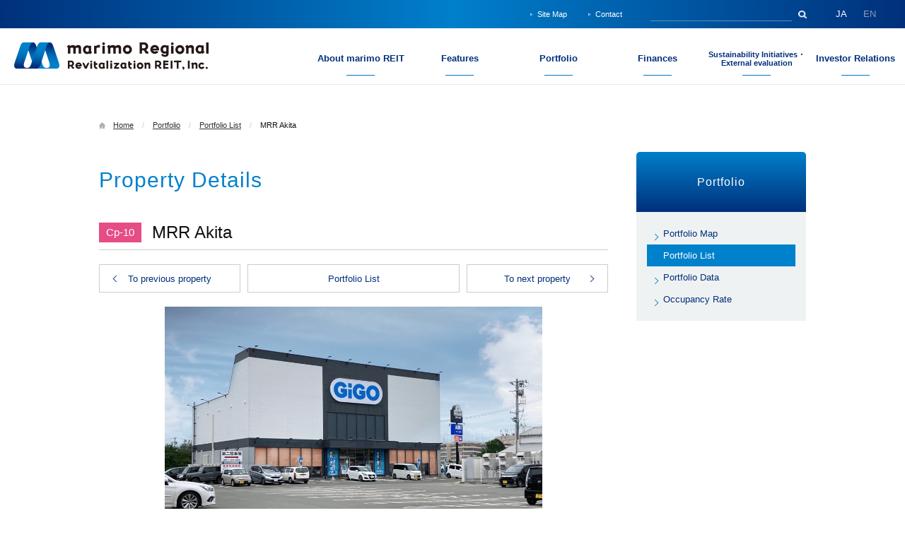

--- FILE ---
content_type: text/html
request_url: https://marimo-reit.co.jp/en/portfolio/detail.php?id=0024
body_size: 19503
content:
<!DOCTYPE html PUBLIC "-//W3C//DTD XHTML 1.0 Transitional//EN" "http://www.w3.org/TR/xhtml1/DTD/xhtml1-transitional.dtd">
<html xmlns="http://www.w3.org/1999/xhtml" lang="en" xml:lang="en">
<head>
<meta http-equiv="Content-Type" content="text/html; charset=utf-8" />
<meta http-equiv="Content-Script-Type" content="text/javascript" />
<meta http-equiv="Content-Style-Type" content="text/css" />
<title>MRR Akita｜Portfolio｜marimo Regional Revitalization REIT, Inc.</title>
<meta http-equiv="X-UA-Compatible" content="IE=edge">
<meta name="viewport" content="width=1280px">
<meta name="keywords" content="marimo Regional Revitalization REIT Inc.,marimo,REIT,J-REIT" />
<meta name="description" content="marimo REIT aims to invest in a diversified mix of income-producing real estate according to the characteristics of each regional area to realize &quot;revitalization of towns,&quot; &quot;creation of employment&quot; and &quot;revitalization of regional economy&quot; aimed at reducing the monocentric concentration in Tokyo and thereby realize its basic principle of &quot;strengthen Japan from regional areas.&quot;" /><link rel="shortcut icon" href="/favicon.ico" type="image/vnd.microsoft.icon" />
<link rel="icon" href="/favicon.ico" type="image/vnd.microsoft.icon" />
<link rel="stylesheet" href="/css/reset.css" type="text/css" media="all" />
<link rel="stylesheet" href="/css/common.css" type="text/css" media="all" />
<link rel="stylesheet" href="/css/style.css" type="text/css" media="all" />
<link rel="stylesheet" href="/css/contents.css" type="text/css" media="all" />
<link rel="stylesheet" href="/css/print.css" type="text/css" media="print" />
<link rel="stylesheet" href="/css/portfolio.css" />
<script type="text/javascript" src="/js/jquery.js"></script>
<script type="text/javascript" src="/js/jquery.slicknav.js"></script>
<script type="text/javascript" src="/js/function.js"></script>
<script type="text/javascript" src="/js/common.js"></script>
<script type="text/javascript" src="/js/jquery-ui.min.js"></script>
<link rel="stylesheet" href="/css/portfolio.css" type="text/css" media="all" />
<link rel="stylesheet" href="/css/en.css" />
<script type="text/javascript" src="/js/jquery.bxslider.js"></script>
<script type="text/javascript" src="/js/details.bxslider.js"></script>

<script type="text/javascript" src="//maps.google.com/maps/api/js?language=en&key=AIzaSyCsc2z1CLLyELqysX1D5aGZ46vq_rYYwNQ"></script>
<script type="text/javascript">
    function init() {
      var map = new google.maps.Map(document.getElementById("map"), {
        mapTypeId: google.maps.MapTypeId.ROADMAP,
        mapTypeId: google.maps.MapTypeId.ROADMAP,
        //コントロール
        mapTypeControl: true,
        mapTypeControlOptions: {
          style: google.maps.MapTypeControlStyle.HORIZONTAL_BAR,
          //position: google.maps.ControlPosition.TOP_LEFT
        },
        zoomControl: true,
        zoomControlOptions: {
          //position: google.maps.ControlPosition.TOP_LEFT
        },
        scaleControl: true,
        streetViewControl: true,
        streetViewControlOptions: {
          //position: google.maps.ControlPosition.TOP_LEFT
        },
        navigationControl: true,
        streetViewControl: true,
        scrollwheel: true,
        styles: [
          {
            "stylers": [
              { "saturation": -21 },
              { "lightness": 11 },
              { "gamma": 0.84 }
            ]
          },{
            "featureType": "road.highway",
            "stylers": [
              { "lightness": 30 },
              { "gamma": 0.98 },
              { "saturation": -5 },
              { "weight": 0.5 }
            ]
          }
        ]
      });
      var position = "39.70424036596126,140.1046403196434,19".split(/,/);
      if(position.length == 3) {
        map.setCenter(new google.maps.LatLng(parseFloat(position[0]), parseFloat(position[1])));
        map.setZoom(parseInt(position[2]));
        var marker = new google.maps.Marker({title:"MRR Akita", map: map, position: map.getCenter(), icon: "/img/common/ic/ic_marker2.png"});
        var infowindow = new google.maps.InfoWindow();
        infowindow.setContent('<div class="map-info-detail"><h4>MRR Akita</h4></div>');
        //クリックイベント
        google.maps.event.addListener(marker, 'click', function() {
          infowindow.open(map, marker);
        });

        //読み込み時
        infowindow.open(map, marker);
      }
    }
</script>
</head>
<body id="portfolio" class="portfolio-details" onload="init()">
<script>
  (function(i,s,o,g,r,a,m){i['GoogleAnalyticsObject']=r;i[r]=i[r]||function(){
  (i[r].q=i[r].q||[]).push(arguments)},i[r].l=1*new Date();a=s.createElement(o),
  m=s.getElementsByTagName(o)[0];a.async=1;a.src=g;m.parentNode.insertBefore(a,m)
  })(window,document,'script','https://www.google-analytics.com/analytics.js','ga');

  ga('create', 'UA-81140914-1', 'auto');
  ga('send', 'pageview');
</script><header>
  <div class="header-inner">
    <h1><a href="/en/" title="marimo Regional Revitalization REIT, Inc."><img src="/img/en/common/logo.png" width="275" height="39" alt="marimo Regional Revitalization REIT, Inc." /></a></h1>
    <nav>
      <ul class="clearfix global-navigation gnv-english">
        <li id="gn-about"><a href="/en/about/index.html" class="gn-btn">About marimo REIT</a>
          <ul class="secondary">
            <li><a href="/en/about/index.html">Message</a></li>
            <li><a href="/en/about/profile.html">Profile</a></li>
            <li><a href="/en/about/structure.html">Structure</a></li>
            <li><a href="/en/about/asset.html">Asset Manager</a></li>
          </ul>
        </li>
        <li id="gn-feature"><a href="/en/feature/index.html" class="gn-btn">Features</a>
          <ul class="secondary">
            <li><a href="/en/feature/index.html">Basic Principle</a></li>
            <li><a href="/en/feature/investment.html">Investment Highlights</a></li>
            <li><a href="/en/feature/policy.html">Portfolio Building Policy</a></li>
            <li><a href="/en/feature/growth.html">Growth Strategy</a></li>
            <li><a href="/en/feature/marimo.html">Profile of Sponsor</a></li>
            <li><a href="/en/feature/financial.html">Financial Strategy</a></li>
          </ul>
        </li>
        <li id="gn-portfolio"><a href="/en/portfolio/index.html" class="gn-btn">Portfolio</a>
          <ul class="secondary">
            <li><a href="/en/portfolio/index.html">Portfolio Map</a></li>
            <li><a href="/en/portfolio/list.html">Portfolio List</a></li>
            <li><a href="/en/portfolio/data.html">Portfolio Data</a></li>
            <li><a href="/en/portfolio/rate.html">Occupancy Rate</a></li>
          </ul>
        </li>
        <li id="gn-finance"><a href="/en/finance/index.html" class="gn-btn">Finances</a>
          <ul class="secondary">
            <li><a href="/en/finance/index.html">Borrowings</a></li>
            <li><a href="/en/finance/bonds.html">Bonds</a></li>
            <li><a href="/en/finance/interest.html">Interest-Bearing Liabilities</a></li>
            <li><a href="/en/finance/rating.html">Credit Ratings</a></li>
            <li><a href="/en/finance/investment.html">Capitalization & Unitholders</a></li>
          </ul>
        </li>
        <li id="gn-esg"><a href="/en/esg/index.html" class="gn-btn globalnaviinner-font-small">Sustainability Initiatives・<br>External evaluation</a>
          <ul class="secondary">
            <li><a href="/en/esg/index.html">Sustainability Initiatives・<br>External evaluation</a></li>
            <li><a href="/en/esg/environment.html">Environment</a></li>
            <li><a href="/en/esg/social.html">Social</a></li>
            <li><a href="/en/esg/governance.html">Governance</a></li>
            <li><a href="/en/esg/greenfinance.html">Green Finance</a></li>
          </ul>
        </li>
        <li id="gn-ir"><a href="/en/ir/index.html" class="gn-btn">Investor Relations</a>
          <ul class="secondary">
            <li><a href="/en/ir/index.html">Press Releases</a></li>
            <li><a href="/en/ir/library.html">IR Library</a></li>
            <li><a href="/en/ir/highlight.html">Financial Highlights</a></li>
            <li><a href="/en/ir/schedule.html">IR Schedule</a></li>
            <li><a href="/en/ir/distribute.html">Dividends</a></li>
            <li><a href="/en/ir/meeting.html">Unitholder Meetings</a></li>
            <!--<li><a href="/en/ir/investor.html">To Our Unitholders</a></li>-->
            <!--<li><a href="/en/ir/analyst.html">Analyst Coverage</a></li>-->
          </ul>
        </li>
      </ul>
    </nav>
  </div>
  <!-- header-inner -->
  <div class="header-line">
    <ul class="hed-language">
      <li><a href="/">JA</a></li>
      <li>EN</li>
    </ul>
    <div class="header-search">
      <form method="get" action="//www.google.co.jp/search" target="_blank">
        <input type="text" name="q" value="" id="searchinput" />
        <input type="hidden" name="sitesearch" value="https://www.marimo-reit.co.jp/" />
        <input type="submit" value="検索">
      </form>
    </div>
    <!-- header-search End -->
    <ul class="hed-link">
      <li><a href="/en/sitemap/index.html">Site Map</a></li>
      <li><a href="/en/inquiry/index.html">Contact</a></li>
    </ul>
  </div>
  <!-- header-line -->
</header><div class="contents">
<div class="contents">
  <section class="topic-path">
    <ol>
      <li class="ic-home"><a href="/">Home</a></li>
      <li><a href="/en/portfolio/index.html">Portfolio</a></li>
      <li><a href="/en/portfolio/list.html">Portfolio List</a></li>
      <li>MRR Akita</li>
    </ol>
  </section>
  <!--topic-path-->
  <main>
    <article>
      <div class="title">
        <h1>Property Details</h1>
      </div>
      <!--title-->
      <section>
        <div class="main clearfix">
          <div class="clearfix">
            <div>
              <h2  class="portfolio-title margin-bottom-20"><em class="portfolio-area-2">Cp-10</em>MRR Akita</h2>
              <ul class="pagenation clearfix">
              <li class="next">
                                <a href="detail.php?id=0025">To next property</a>
                              </li>
                <li class="back"><a href="/en/portfolio/list.html">Portfolio List</a></li>
              <li class="prev">
                                <a href="detail.php?id=0023">To previous property</a>
                              </li>
              </ul>
            </div>
            <!--portfolio-title-->
          </div>
        </div>
        <!--main1-->
        <div class="bxslider-detail-warp">
          <ul class="bxslider-detail align-center">
                      <li><span><img src="/file/portfolio-4afe8ddfcbc190cd6032826f2f7f55e35d84527b.png" alt="MRR Akita1" /></span></li>
                      <li><span><img src="/file/portfolio-ae8cecc3fa1cc8945517f4f6c3b5332deee32541.jpg" alt="MRR Akita2" /></span></li>
                      <li><span><img src="/file/portfolio-26a2446ef0e575f24f539942851e60221bcb1451.jpg" alt="MRR Akita3" /></span></li>
                      <li><span><img src="/file/portfolio-546425f499dc95893cd57664e8e43930ddf6ee7a.jpg" alt="MRR Akita4" /></span></li>
                    </ul>
          <ul id="bx-pager" class="clearfix" >
                      <li><a data-slide-index="0"><img src="/file/portfolio-4afe8ddfcbc190cd6032826f2f7f55e35d84527b.png" alt="MRR Akita1"/></a></li>
                        <li><a data-slide-index="1"><img src="/file/portfolio-ae8cecc3fa1cc8945517f4f6c3b5332deee32541.jpg" alt="MRR Akita2"/></a></li>
                        <li><a data-slide-index="2"><img src="/file/portfolio-26a2446ef0e575f24f539942851e60221bcb1451.jpg" alt="MRR Akita3"/></a></li>
                        <li><a data-slide-index="3"><img src="/file/portfolio-546425f499dc95893cd57664e8e43930ddf6ee7a.jpg" alt="MRR Akita4"/></a></li>
                      </ul>
        </div>
        <!--bxslider-detail-warp-->

        <div class="main clearfix">
          <div class="clearfix">
            <div class="portfolio-table-warp">
              <!--<h3>物件概要</h3>-->
                          <table summary="物件概要">
                <tbody>
                                    <tr>
                    <th scope="row">Location<span class="txt-ss"></span></th>
                    <td>1-1-16 Barajima,  Akita City, Akita</td>
                  </tr>
                                                      <tr>
                    <th scope="row">Acquisition price<span class="txt-ss"></span></th>
                    <td>840million yen</td>
                  </tr>
                                                      <tr>
                    <th scope="row">Appraisal value<span class="txt-ss"></span></th>
                    <td>907million yen</td>
                  </tr>
                                                      <tr>
                    <th scope="row">Appraisal NOI yield<span class="txt-ss"></span></th>
                    <td>6.9%</td>
                  </tr>
                                                      <tr>
                    <th scope="row">Gross floor area<span class="txt-ss"></span></th>
                    <td>830.28㎡</td>
                  </tr>
                                                      <tr>
                    <th scope="row">Leasable area<span class="txt-ss"></span></th>
                    <td>8,416.10㎡</td>
                  </tr>
                                                      <tr>
                    <th scope="row">Constructed<span class="txt-ss"></span></th>
                    <td>April 8, 1994</td>
                  </tr>
                                  </tbody>
              </table>
            </div>
          </div>

            <table class="indent-table txt-s cont-margin">
              <tbody>
                                                                                                                                </tr>
              </tbody>
            </table>

                      <h2>Property descriptions</h2>
            <p class="cont-margin">The property is located approximately an 18-minute walk from Ugo-Ushijima Station on the JR Uetsu Main Line, or about 3.2 km to the southwest of Akita Station on the JR Akita Shinkansen Line, Ou Main Line and Uetsu Main Line. National Route 13 which the property faces is a main arterial road, and Prefectural Road 56 crossing the national road is also a main arterial road with high vehicle traffic. Having these two main arterial roads as access routes, the property enjoys a location that is easily approachable from various directions of the trading area.</p>
          
                      <h2>MAP</h2>

        </div>
        <!--main2-->

        <div id="map" class="bxslider-detail align-center"></div>
        <!--map-->

        <ul class="pagenation clearfix">
          <li class="next">
                        <a href="detail.php?id=0025">To next property</a>
                      </li>
            <li class="back"><a href="/en/portfolio/list.html">Portfolio List</a></li>
          <li class="prev">
                        <a href="detail.php?id=0023">To previous property</a>
                      </li>
        </ul>
      </section>
    </article>
  </main>
  <aside>
    <h1>Portfolio</h1>
    <ul>
      <li><a href="/en/portfolio/index.html">Portfolio Map</a></li>
      <li><a href="/en/portfolio/list.html">Portfolio List</a></li>
      <li><a href="/en/portfolio/data.html">Portfolio Data</a></li>
      <li><a href="/en/portfolio/rate.html">Occupancy Rate</a></li>
    </ul>  </aside>
</div>
<!--contents-->

<p class="bt-pagetop"><a href="#pagetop">PAGE TOP</a></p>
<footer>
  <div class="footer-navi link-reverse clearfix">
    <section id="fot-navi-about">
      <h1><a href="/en/about/index.html">About marimo REIT</a></h1>
      <ul>
        <li><a href="/en/about/index.html">Message</a></li>
        <li><a href="/en/about/profile.html">Profile</a></li>
        <li><a href="/en/about/structure.html">Structure</a></li>
        <li><a href="/en/about/asset.html">Asset Manager</a></li>
      </ul>
    </section>
    <section id="fot-navi-feature">
      <h1><a href="/en/feature/index.html">Features</a></h1>
      <ul>
        <li><a href="/en/feature/index.html">Basic Principle</a></li>
        <li><a href="/en/feature/investment.html">Investment Highlights</a></li>
        <li><a href="/en/feature/policy.html">Portfolio Building Policy</a></li>
        <li><a href="/en/feature/growth.html">Growth Strategy</a></li>
        <li><a href="/en/feature/marimo.html">Profile of Sponsor</a></li>
        <li><a href="/en/feature/financial.html">Financial Strategy</a></li>
      </ul>
    </section>
    <section id="fot-navi-portfolio">
      <h1><a href="/en/portfolio/index.html">Portfolio</a></h1>
      <ul>
        <li><a href="/en/portfolio/index.html">Portfolio Map</a></li>
        <li><a href="/en/portfolio/list.html">Portfolio List</a></li>
        <li><a href="/en/portfolio/data.html">Portfolio Data</a></li>
        <li><a href="/en/portfolio/rate.html">Occupancy Rate</a></li>
      </ul>
    </section>
    <section id="fot-navi-finance">
      <h1><a href="/en/finance/index.html">Finances</a></h1>
      <ul>
        <li><a href="/en/finance/index.html">Borrowings</a></li>
        <li><a href="/en/finance/bonds.html">Bonds</a></li>
        <li><a href="/en/finance/interest.html">Interest-Bearing Liabilities</a></li>
        <li><a href="/en/finance/rating.html">Credit Ratings</a></li>
        <li><a href="/en/finance/investment.html">Capitalization & Unitholders</a></li>
      </ul>
    </section>
    <section id="fot-navi-esg">
      <h1><a href="/en/esg/index.html">Sustainability Initiatives・External evaluation</a></h1>
      <ul>
        <li><a href="/en/esg/index.html">Sustainability Initiatives・External evaluation</a></li>
        <li><a href="/en/esg/environment.html">Environment</a></li>
        <li><a href="/en/esg/social.html">Social</a></li>
        <li><a href="/en/esg/governance.html">Governance</a></li>
        <li><a href="/en/esg/greenfinance.html">Green Finance</a></li>
      </ul>
    </section>
    <section id="fot-navi-ir">
      <h1><a href="/en/ir/index.html">Investor Relations</a></h1>
      <ul>
        <li><a href="/en/ir/index.html">Press Releases</a></li>
        <li><a href="/en/ir/library.html">IR Library</a></li>
        <li><a href="/en/ir/highlight.html">Financial Highlights</a></li>
        <li><a href="/en/ir/schedule.html">IR Schedule</a></li>
        <li><a href="/en/ir/distribute.html">Dividends</a></li>
        <li><a href="/en/ir/meeting.html">Unitholder Meetings</a></li>
        <!--<li><a href="/en/ir/investor.html">To Our Unitholders</a></li>-->
        <!--<li><a href="/en/ir/analyst.html">Analyst Coverage</a></li>-->
      </ul>
    </section>
  </div>
  <!--footer-navi-->
  <ul class="footer-navi-support">
    <li><a href="/en/inquiry/index.html">Contact</a></li>
    <li><a href="/en/disclaimer/index.html">Terms of Use</a></li>
    <li><a href="/en/privacy/index.html">Privacy Policy</a></li>
    <li><a href="/en/sitemap/index.html">Site Map</a></li>
    <!--<li><a href="/en/link/index.html">Links</a></li>-->
  </ul>
  <p class="copyright">Copyright(C) marimo Regional Revitalization REIT, Inc. All Rights Reserved. </p>
</footer></body>
</html>


--- FILE ---
content_type: text/css
request_url: https://marimo-reit.co.jp/css/reset.css
body_size: 952
content:
@charset "utf-8";
/* ===========================================================

	Title:	reset.css
	Created:	2016-6-1
	Version:	2.2
	License:	GNU General Public License

=========================================================== */
* {
	margin: 0;
	padding: 0;
	outline: 0;
	border: 0;
	font-weight: inherit;
	font-style: normal;
	text-decoration: none;
	vertical-align: baseline;
	-webkit-box-sizing:border-box;
	-moz-box-sizing:border-box;
	-ms-box-sizing:border-box;
	-o-box-sizing:border-box;
	box-sizing:border-box;
 }
html {
	overflow-y: scroll;
	width: 100%;
	height: 100%;
}
table {
	border-collapse: collapse;
	border-spacing: 0;
	font-size: inherit;
}
q:before,q:after {
	content: '';
}
object,
embed {
	vertical-align: top;
}
li {
	list-style-type: none;
}
article, aside, details, dialog, figcaption, figure, footer, header, hgroup, main, menu, nav, section, summary {display:block;}
audio, canvas, progress, video {display:inline-block;}

--- FILE ---
content_type: text/css
request_url: https://marimo-reit.co.jp/css/common.css
body_size: 23973
content:
@charset "utf-8";
/* ===========================================================

	Title: common.css
	Created: 2018-3-29

=========================================================== */
/*

	body
	header
	contens
	topicpath
	main
	aside
	btPageTop
	footer

=========================================================== */
/*

	body

=========================================================== */
html {
	font-size: 62.5%
}
body {	
	font-family: "游ゴシック","YuGothic", "メイリオ", Meiryo, sans-serif;
	/*font-family: "游明朝","YuMincho", serif;*/
	font-weight: 500;
	color: #111;
	text-align: center;
	font-size: 13px;
	font-size: 1.3rem;
	-webkit-text-size-adjust: 100%;
}
html * {max-height: 999999px;} /* Chrome font size adjust  */

/* ===========================================================

	header

=========================================================== */
header {
	width: 100%;
	min-width: 1000px;
	z-index: 99999;
}
/* header-inner
----------------------------------------------------------- */
.header-inner {
	position: absolute;
	top: 40px;
	width: 100%;
	min-width: 1000px;
	height: 80px;
	background-color: #fff;
	border-bottom: solid 1px #e7ebee;
	z-index: 100;
}
/* logo
----------------------------------------------------------- */
.header-inner h1 {
	float: left;
	margin: 0;
	padding: 15px 0 0 20px;
	font-size: 11px;
}
.header-inner .header-banner {
	float: left;
	margin: 0;
	padding: 15px 0 0 8px;
	font-size: 11px;
}
.header-inner .header-banner a:hover {
	transition: opacity .3s;
	opacity: 0.9;
}

/* ===========================================================

	global-navigation

=========================================================== */
nav {
}
ul.global-navigation {
	float: right;
	width: 770px;
}
@media screen and (max-width: 1200px) {
ul.global-navigation {
	width: 700px;
}
}
ul.global-navigation > li {
	position: relative;
	float: left;
	margin: 0;
}
ul.global-navigation > a {
	display: none;
}
ul.global-navigation a:hover {
	text-decoration: none;
}
ul.global-navigation li a.gn-btn {
	position: relative;
	overflow: hidden;
	width: 128px;
	height: 85px;
	line-height: 1.4;
	font-size: 13px;
	color: #002f7b;
	display: flex;
	justify-content: center;
	align-items: center;
}

ul.global-navigation.gnv-english {
	width: 840px;
}

ul.global-navigation.gnv-english li a.gn-btn {
	width: 140px;
}

ul.global-navigation li a.gn-btn.globalnaviinner-font-small {
	font-size: smaller;
	line-height: 1.2;
}

@media screen and (max-width: 1200px) {
ul.global-navigation li a.gn-btn {
	width: 110px;
}
}
ul.global-navigation li a.gn-btn:hover {
	color: #002f7b;
}
ul.global-navigation li a.gn-btn span {
	/*font-weight: bold;*/
	font-weight: bold;
}
ul.global-navigation li a.gn-btn:after {
	content: "";
	position: absolute;
	left: 50%;
	bottom: 18px;
	margin: 0 0 0 -20px;
	width: 40px;
	height: 1px;
	background-color: #0077c2;
	display: inline-block;
	transition: transform 0.2s, background-color 0.2s linear 0s;
	-webkit-transition: -webkit-transform 0.2s, background-color 0.2s linear 0s;
}
ul.global-navigation li a.gn-btn:hover:after {
	transform: translate(0, 10px);
	-webkit-transform: translate(0, 10px);
	background-color: #fff;
}
ul.global-navigation .secondary {
	display: none;
	position: absolute;
	top: 80px;
	left: -30px;
	z-index: 999900;
	width: 200px;
	text-align: left;
	padding: 10px;
	background-color: #0058a3;
	/* IE9, iOS 3.2+ */
	background-image: url([data-uri]);
	background-image: -webkit-gradient(linear, 0% 0%, 0% 100%, color-stop(0, rgb(0, 127, 203)), color-stop(1, rgb(0, 48, 123)));
	/* Android 2.3 */
	background-image: -webkit-repeating-linear-gradient(top, rgb(0, 127, 203) 0%, rgb(0, 48, 123) 100%);
	/* IE10+ */
	background-image: repeating-linear-gradient(to bottom, rgb(0, 127, 203) 0%, rgb(0, 48, 123) 100%);
	background-image: -ms-repeating-linear-gradient(top, rgb(0, 127, 203) 0%, rgb(0, 48, 123) 100%);
}
@media screen and (max-width:1200px) {
	ul.global-navigation .secondary {
		left: -50px;
	}
}
/* IE8- CSS hack */
@media \0screen\,screen\9 {
	ul.global-navigation .secondary {
	 filter: progid:DXImageTransform.Microsoft.gradient(startColorstr="#ff007fcb", endColorstr="#ff00307b", GradientType=0);
	}
}
ul.global-navigation .secondary:before {
	position: absolute;
	top: -1px;
	left: 50%;
	content: "";
	width: 0;
	height: 0;
	margin: 0 0 0 -5px;
	border-style: solid;
	border-width: 9px 9.5px 0 9.5px;
	border-color: #ffffff transparent transparent transparent;
	transform: translate(-50%, 0%);
}
ul.global-navigation #gn-ir .secondary {
	left: -70px;
}
@media screen and (max-width:1200px) {
ul.global-navigation #gn-ir .secondary {
	left: -100px;
}
ul.global-navigation .secondary:before {
	display: none;
}
}
ul.global-navigation #gn-ir .secondary:before {
	margin: 0 0 0 20px;
}
ul.global-navigation .secondary li {
	margin: 0;
	font-size: 12px;
}
ul.global-navigation .secondary li a {
	display: block;
	padding: 10px 15px 10px 22px;
	color: #fff;
	transition: .3s ease-in-out;
	position: relative;
}
ul.global-navigation .secondary li a:before {
	position: absolute;
	top: 17px;
	left: 12px;
	content: "";
	width: 0;
	height: 0;
	border-style: solid;
	border-width: 3px 0 3px 5px;
	border-color: transparent transparent transparent #ffffff;
}
ul.global-navigation .secondary li a:link, ul.global-navigation .secondary li a:visited {
	color: #fff;
	text-decoration: none;
}
ul.global-navigation .secondary li a:hover {
	text-decoration: none;
	background-color: #0081cc;
}
ul.global-navigation .secondary li a.current {
	background-color: #0081cc;
}
/* header-line
----------------------------------------------------------- */
.header-line {
	height: 40px;
	background-color: #0058a3;
	/* IE9, iOS 3.2+ */
	background-image: url([data-uri]);
	background-image: -webkit-gradient(linear, 0% 0%, 100% 0%, color-stop(0, rgb(0, 48, 123)), color-stop(0.5, rgb(0, 127, 203)), color-stop(1, rgb(0, 48, 123)));
	/* Android 2.3 */
	background-image: -webkit-repeating-linear-gradient(left, rgb(0, 48, 123) 0%, rgb(0, 127, 203) 50%, rgb(0, 48, 123) 100%);
	/* IE10+ */
	background-image: repeating-linear-gradient(to right, rgb(0, 48, 123) 0%, rgb(0, 127, 203) 50%, rgb(0, 48, 123) 100%);
	background-image: -ms-repeating-linear-gradient(left, rgb(0, 48, 123) 0%, rgb(0, 127, 203) 50%, rgb(0, 48, 123) 100%);
}
/* IE8- CSS hack */
@media \0screen\,screen\9 {
.header-line {
 filter: progid:DXImageTransform.Microsoft.gradient(startColorstr="#ff00307b", endColorstr="#ff00307b", GradientType=1);
}
}

/* hed-language
----------------------------------------------------------- */
ul.hed-language {
	float: right;
	font-size: 13px;
	position: relative;
	padding: 0 30px 0 20px;
}
ul.hed-language li {
	float: left;
	margin: 0;
	width: 40px;
	height: 40px;
	line-height: 40px;
	color: #889eb5;
}
ul.hed-language li a {
	display: block;
	height: 40px;
	line-height: 40px;
	text-align: center;
	color: #fff;
	transition: .3s ease-in-out;
}
ul.hed-language li a:hover {
	opacity: 0.5;
	text-decoration: none;
}

/* header-search
----------------------------------------------------------- */
.header-search {
	/*float: right;
	5890bd*/
}
.header-search {
	float: right;
	padding: 10px 0 0;
}
.header-search form {
	display: block;
	height: 20px;
	line-height: 20px;
	width: 230px;
}
.header-search form input[type="text"] {
	font-size: 12px;
	height: 20px;
	line-height: 20px;
	margin: 0;
	padding: 0;
	width: 200px;
	display: block;
	float: left;
	color: #fff;
	background: none;
	border: none;
	border-bottom: solid 1px #5890bd;
}
.header-search form input:focus {
	outline: none !important;
	background: none;
}
.header-search form input[type="submit"] {
	margin: 0;
	padding: 0;
	height: 20px;
	line-height: 20px;
	width: 30px;
	float: right;
	border: none;
	text-indent: -999px;
	background-color: transparent;
	background-repeat: no-repeat;
	background-position: 50% 50%;
	background-image: url(../img/common/ic/ic_search.png);
	background-size: 12px 11px;
}
/* hed-link
----------------------------------------------------------- */
ul.hed-link {
	float: right;
	padding: 0 40px 0 0;
}
ul.hed-link li {
	float: left;
	margin: 0 0 0 30px;
}
ul.hed-link li a {
	height: 40px;
	line-height: 40px;
	padding: 0 0 0 10px;
	transition: .3s ease-in-out;
	font-size: 11px;
	color: #fff;
	position: relative;
}
ul.hed-link li a:before {
	position: absolute;
	top: 50%;
	left: 0;
	margin: -2px 0 0;
	content: "";
	width: 0;
	height: 0;
	border-style: solid;
	border-width: 2.5px 0 2.5px 4px;
	border-color: transparent transparent transparent #80bde3;
}
ul.hed-link li a:hover {
	opacity: 0.5;
	text-decoration: none;
}
/* ===========================================================

	contens

=========================================================== */
.contents {
	width: 1000px;
	margin: 80px auto 0;
	text-align: left;
}
/* ===========================================================

	topic path

=========================================================== */
.topic-path {
	clear: both;
	height: 75px;
	line-height: 75px;
	overflow: hidden;
	width: 100%;
}
.topic-path ol {
	clear: both;
	margin: 0 auto;
	height: 75px;
	line-height: 75px;
	font-size: 11px;
	font-size: 1.1rem;
}
.topic-path ol li {
	float: left;
	margin: 0;
	height: 75px;
	line-height: 75px;
}
.topic-path ol li:before {
	content: "/";
	padding: 0 12px;
	color: #ccc !important;
}
.topic-path ol li.ic-home {
	background-position: 0 50%;
	background-repeat: no-repeat;
	background-size: 9px 9px;
	background-image: url(../img/common/ic/ic_home.png);
	padding: 0 0 0 20px;
}
.topic-path ol li.ic-home:before {
	content: "";
	padding: 0;
}
.topic-path ol li a {
	height: 75px;
	line-height: 75px;
}
.topic-path ol li:before {
	content: "/";
}
.topic-path ol a:link, .topic-path ol a:visited {
	text-decoration: underline;
	color: #333;
}
.topic-path ol a:hover {
	text-decoration: none;
}
/* ===========================================================

	title

=========================================================== */
.title {
}
.title h1 {
	font-size: 30px;
	font-size: 3.0rem;
	color: #0081cc;
	letter-spacing: 1px;
	height: 60px;
	line-height: 80px;
	margin: 0 0 40px;
}
/* ===========================================================

	main

=========================================================== */
main {
	width: 720px;
	float: left;
	padding: 0 0 50px;
}
main  section,
.cont-margin {
	margin-bottom: 50px !important;
}
/* tit
----------------------------------------------------------- */
main h2 {
	font-size: 20px;
	font-size: 2.0rem;
	border-bottom: solid 1px #ccc;
	margin: 0 0 20px;
	padding: 0 0 5px;
	position: relative;
}
main h2:after {
	content: "";
	display: inline-block;
	width: 100px;
	height: 1px;
	position: absolute;
	left: 0;
	bottom: -1px;
	background-color: #0081cc;
}
main h3 {
	font-size: 16px;
	font-size: 1.6rem;
	margin: 0 0 5px;
	color: #0081cc;
}
h4 {
}
h5 {
}
h6 {
}
em {
	color: #0081cc;
}
strong {
	color: #0081cc;
}
.txt-ss {
	font-size: 10px;
	font-size: 1.0rem;
}
.txt-s {
	font-size: 12px;
	font-size: 1.2rem;
}
.txt-l {
	font-size: 16px;
	font-size: 1.6rem;
}
.txt-ll {
	font-size: 18px;
	font-size: 1.8rem;
}
.read {
	color: #0081cc;
	font-size: 35px;
	font-size: 3.5rem;
	line-height: 50px;
	letter-spacing: 2px;
}
.ffReset {
	font-family: "ＭＳ ゴシック", "MS Gothic", "Osaka－等幅", Osaka-mono, monospace !important;
}
/* text
----------------------------------------------------------- */
p, ul, ol, dl, .indent-table {
	margin: 0 0 20px;
}
ul li, ol li {
	margin: 0;
}
ol ol {
	padding: 5px 0 0;
}
/* link
----------------------------------------------------------- */
a:link, a:visited {
	text-decoration: none;
	color: #002f7b;
}
a:hover {
	text-decoration: underline;
	color: #111;
}
.link-reverse a:link, .link-reverse a:visited, a.link-reverse:link, a.link-reverse:visited {
	color: #111;
	text-decoration: underline;
}
.link-reverse a:hover, a.link-reverse:hover {
	color: #002f7b;
	text-decoration: none;
}
/* link-arrow */
.link-a, .link-a a {
	background-image: url(/img/common/ic/ic_arrow_a1.png);
	background-size: 4px 5px;
	background-repeat: no-repeat;
	background-position: 2px 50%;
	padding: 0 0 0 12px;
}
.link-b, .link-b a {
	background-image: url(/img/common/ic/ic_arrow_c1.png);
	background-size: 12px 9px;
	background-repeat: no-repeat;
	background-position: 0 50%;
	padding: 2px 0 2px 17px;
}
/* blank */
.blank {
	background-image: url(/img/common/ic/ic_blank_a.png) !important;
	background-size: 9px 8px !important;
	background-repeat: no-repeat !important;
	background-position: right 50% !important;
	padding:  0 12px 0 0 !important;
	margin-right: 5px;
}
/* link-button */
.link-button-a {
	position: relative;
	overflow: hidden;
	height: 45px;
	line-height: 43px;
	text-align: center;
	margin: 0 auto;
	padding: 0 50px;
	display: inline-block;
	border: solid 1px #cccccc;
	color: #111 !important;
	font-size: 13px;
	font-size: 1.3rem;	
	-webkit-transition: all 0.3s ease;
	-moz-transition: all 0.3s ease;
	-o-transition: all 0.3s ease;
	transition: all .3s ease;
}
.link-button-a:hover {
	text-decoration: none;
	border: solid 1px #fff;
	color: #fff !important;
	background-color: #0058a3;
	/* IE9, iOS 3.2+ */
	background-image: url([data-uri]);
	background-image: -webkit-gradient(linear, 0% 0%, 0% 100%, color-stop(0, rgb(0, 127, 203)), color-stop(1, rgb(0, 48, 123)));
	/* Android 2.3 */
	background-image: -webkit-repeating-linear-gradient(top, rgb(0, 127, 203) 0%, rgb(0, 48, 123) 100%);
	/* IE10+ */
	background-image: repeating-linear-gradient(to bottom, rgb(0, 127, 203) 0%, rgb(0, 48, 123) 100%);
	background-image: -ms-repeating-linear-gradient(top, rgb(0, 127, 203) 0%, rgb(0, 48, 123) 100%);
}
/* IE8- CSS hack */
@media \0screen\,screen\9 {
.link-button-a:hover {
 filter: progid:DXImageTransform.Microsoft.gradient(startColorstr="#ff007fcb", endColorstr="#ff00307b", GradientType=0);
}
}
.link-button-a:before ,
.link-button-a:after {
	position: absolute;
	content: "";
	vertical-align: middle;
	top: 50%;
	width: 6px;
	height: 6px;
	margin: -4px 0 0;
	border-top: 1px solid #aaa;
	border-right: 1px solid #aaa;
	-webkit-transform: rotate(45deg);
	transform: rotate(45deg);
	-webkit-transition: all 0.3s ease;
	-moz-transition: all 0.3s ease;
	-o-transition: all 0.3s ease;
	transition: all .3s ease;
}
.link-button-a:before {
	left: -15px;
}
.link-button-a:after {
	right: 15px;
}
.link-button-a:hover:before {
	left: 15px;
}
.link-button-a:hover:after {
	right: -15px;
}
.link-button-a:hover:before,
.link-button-a:hover:after {
	border-top: 1px solid #fff;
	border-right: 1px solid #fff;
}
/* table
----------------------------------------------------------- */
table {
	width: 720px;
	margin: 0 0 20px;
	border-top: solid 1px #ccc;
}
table th {
	width: 25%;
	padding: 10px;
	background-color: #e7f2f6;
	font-weight: bold;
	border-bottom: solid 1px #ccc;
	border-right: solid 1px #ccc;
}
table td {
	padding: 10px 10px;
	vertical-align: top;
	border-bottom: solid 1px #ccc;
	border-right: solid 1px #ccc;
}
table tr th:last-child,
table tr td:last-child {
	border-right: none;
}
table tr:nth-child(odd) td {
}
/*table td:last-child {
	border-right: none;
}*/
table img {
	vertical-align: text-bottom;
}
table th.th-2nd, table tr.th-2nd th {
	background: #9f9fa0 !important;
}
table td.td-2nd {
	vertical-align: middle;
	text-align: center;
	background: #e6e1b3;
}
table.td-padding-mini td {
	padding: 5px 10px;
}
table.padding-mini th, table.padding-mini td {
	padding: 5px 10px;
}
table.padding-mini_2 th, table.padding-mini_2 td {
	padding: 7px 7px;
}

table.growth-table th, table.growth-table td {
	padding: 5px 4px;
}

table .sub-total th, table .sub-total td, table .sub-total {
	background: #f2f6fa;
	border-right: solid 1px #fff;
}
table .total th, table .total td, table .total {
	background: #9f9fa0;
	color: #fff;
	border-right: solid 1px #fff;
}
/* th-top */
table.th-top th {
	text-align: center;
	vertical-align: middle;
	width: auto;
}
table.th-top td {
	vertical-align: middle;
}
table.th-top th.firstChild, table.th-top td.firstChild {
}
table.th-top th.firstChild-none {
	border-left: solid 1px #fff !important;
}
table.th-top td.firstChild-none {
	border-left: solid 1px #ccc !important;
}
/* min-table */
table.min-table {
	width: 600px !important;
	margin-left: 300px !important;
}
/* column
----------------------------------------------------------- */
.column-1 {
	width: 310px;
}
.column-2-left {
	width: 570px;
	float: left;
}
.column-2-right {
	width: 570px;
	float: right;
}
.column-3-left {
	width: 224px;
	float: left;
}
.column-3-center {
	width: 224px;
	margin: 0 0 0 24px;
	float: left;
}
.column-3-right {
	width: 224px;
	float: right;
}
.column-2w-left {
	width: 472px;
	float: left;
}
.column-2w-right {
	width: 472px;
	float: right;
}

/* ===========================================================

	aside

=========================================================== */
aside {
	float: right;
	width: 240px;
}
aside h1{
	padding: 30px 10px;
	border-radius: 5px 5px 0 0;
	background-color: #f7f8f9;
	font-size: 16px;
	font-size: 1.6rem;
	line-height: 25px;
	text-align: center;
	color: #fff;
	letter-spacing: 1px;
	/* IE9, iOS 3.2+ */
	background-image: url([data-uri]);
	background-image: -webkit-gradient(linear, 0% 0%, 0% 100%, color-stop(0, rgb(0, 127, 203)), color-stop(1, rgb(0, 48, 123)));
	/* Android 2.3 */
	background-image: -webkit-repeating-linear-gradient(top, rgb(0, 127, 203) 0%, rgb(0, 48, 123) 100%);
	/* IE10+ */
	background-image: repeating-linear-gradient(to bottom, rgb(0, 127, 203) 0%, rgb(0, 48, 123) 100%);
	background-image: -ms-repeating-linear-gradient(top, rgb(0, 127, 203) 0%, rgb(0, 48, 123) 100%);
}
aside ul {
	background-color: #eff2f3;
	padding: 15px;
}
aside ul  li {
	margin: 0;
}
aside ul  li a {
	position: relative;
	display: block;
	padding: 8px 8px 8px 23px;
	transition: .3s ease-in-out;
}
aside ul li a:hover,
aside ul li a.current {
	text-decoration: none;
	background-color: #0081cc;
	color: #fff;
}
aside ul  li a:before {
	position: absolute;
	content: "";
	vertical-align: middle;
	top: 17px;
	left: 8px;
	width: 6px;
	height: 6px;
	border-top: 1px solid #0081cc;
	border-right: 1px solid #0081cc;
	-webkit-transform: rotate(45deg);
	transform: rotate(45deg);
}
aside ul  li a:hover:before {
	border-color: #fff;
}
/* ===========================================================

	bt-pagetop

=========================================================== */
body .bt-pagetop {
	clear: both;
	width: 88px;
	height: 88px;
	margin: 0;
	display: none;
	position: fixed;
	right: 0;
	bottom: 0;
}
.bt-pagetop a {
	display: block;
	width: 88px;
	height: 88px;
	background-image: url(../img/common/ic/ic_pagetop.png);
	background-size: 88px 88px;
	background-repeat: no-repeat;
	background-position: 50% 50%;
	transition: .3s ease-in-out;
	/*　Scott Kellum Method */
	overflow: hidden;
	text-indent: 100%;
	white-space: nowrap;
}
.bt-pagetop a:hover {
	opacity: 0.8;
}
/* ===========================================================

	footer

=========================================================== */
footer {
	clear: both;
	border-top: solid 1px #dddddd;
	min-width: 1000px;
}
	
/* footer-navi
----------------------------------------------------------- */
.footer-navi {
	width: 1000px;
	margin: 0 auto;
	padding: 40px 0;
	text-align: left;
}
.footer-navi.fnv-japanese {
	width: 1200px;
}

.footer-navi section {
	float: left;
	display: inline;
	width: 160px;
}
.footer-navi.fnv-japanese section {
	width: 190px;
}

.footer-navi #fot-navi-about {
}
.footer-navi #fot-navi-feature {
}
.footer-navi #fot-navi-portfolio {
}
.footer-navi #fot-navi-finance {
}
.footer-navi #fot-navi-ir {
}
.footer-navi h1 {
	padding: 0;
	margin: 0 30px 10px 0;
	border: none;
	background: none;
	overflow: inherit;
	font-size: 14px;
	font-size: 1.4rem;
}
.footer-navi h1 a {
}
.footer-navi h1 a:link, .footer-navi h1 a:visited {
	text-decoration: none;
	color: #111;
}
.footer-navi h1 a:hover {
	text-decoration: none;
	color: #002f7b;
}
.footer-navi ul {
	font-size: 11px;
	font-size: 1.1rem;
	line-height: 1.3;
	margin: 0 20px 0 0;
	padding: 0;
}
.footer-navi ul li {
	margin: 0 0 2px;
	overflow: hidden;
}
.footer-navi ul a {
	padding: 2px 0 2px 10px;
	display: block;
	position:relative;
}
.footer-navi ul a:before {
	position: absolute;
	top: 5px;
	left: 0;
	content: "";
	width: 0;
	height: 0;
	border-style: solid;
	border-width: 3px 0 3px 3px;
	border-color: transparent transparent transparent #aaaaaa;
}
.footer-navi a:link, .footer-navi a:visited {
	text-decoration: none;
	color: #111;
}
.footer-navi a:hover {
	text-decoration: none;
	color: #002f7b;
}
.footer-navi a.current {
	font-weight: bold;
}
	
/* footer-navi
----------------------------------------------------------- */
.footer-navi-support {
	border-top: solid 1px #dddddd;
	width: 100%;
	min-width: 1000px;
	height: 50px;
	text-align: center;
	margin: 0;
}
.footer-navi-support li {
	display: inline-block;
	margin: 0;
	padding: 30px 0 0;
}
.footer-navi-support li a {
	border-left: solid 1px #ddd;
	font-size: 11px;
	font-size: 1.1rem;
	line-height: 20px;
	height: 20px;
	padding: 0 10px;
}
.footer-navi-support li:first-child a {
	padding: 0 10px 0 0;
	border-left: none;
}
.footer-navi-support li a:link, .footer-navi-support li a:visited {
	color: #111;
	text-decoration: none;
}
.footer-navi-support li a:hover {
	color: #002f7b;
}
.footer-navi-support li a.current {
	font-weight: bold;
}
	
/* footer-navi
----------------------------------------------------------- */
.copyright {
	min-width: 1000px;
	margin: 0 0 40px;
	line-height: 30px;
	height: 30px;
	font-size: 13px;
	font-size: 1.3rem;
	font-style: normal;
	font-weight: normal;
}
@media screen and (max-width: 1200px) {
}

--- FILE ---
content_type: text/css
request_url: https://marimo-reit.co.jp/css/style.css
body_size: 17377
content:
@charset "utf-8";

/* ===========================================================

	Title:					style.css
	Created:			2015-11-25
	Last Created:		2015-07-17

=========================================================== */
/*

	sprite
	btn
	table
	align
	photo/img
	clear
	display
	hr
	margin
	width
	height

=========================================================== */
/*

	sprite

=========================================================== */
.sprite a,
a.sprite {
  display:block;
  overflow:hidden;
  text-indent:100%;
  white-space:nowrap;
  background-repeat: no-repeat;
}
/* ===========================================================

	btn

=========================================================== */
.btn {
	border: none;
	color: inherit;
	background: none;
	cursor: pointer;
	display: inline-block;
	text-align: center;
	outline: none;
	position: relative;
	overflow: hidden;
}

/* ===========================================================

	table

=========================================================== */
/* tableIndent
----------------------------------------------------------- */
table.indent-table {
	width: auto;
	border: none;
}
table.indent-table th {
	border: none;
	padding: 0 2px 0 0;
	width: 1% !important;
	white-space: nowrap!important;
	background: none;
	border: none!important;
	font-weight: normal;
	vertical-align: top;
	text-align: left;
	color: #111111;
	background: none!important;
	vertical-align: top!important;
}
table.indent-table td {
	border: none!important;
	background: none;
	padding: 0;
}
table table.indent-table {
	width: auto;
	margin: 0;
}

/* table-style
----------------------------------------------------------- */
table th.cell-width-1,
table td.cell-width-1 {
	width: 1% !important;
	white-space: nowrap !important;
}
table th.cell-width-30,
table td.cell-width-30 {
	width: 30% !important;
}
table th.cell-width-40,
table td.cell-width-40 {
	width: 40% !important;
}
table th.cell-width-50,
table td.cell-width-50 {
	width: 50% !important;
}
table th.cell-border-none,
table td.cell-border-none {
	border: none !important;
}
table th.cell-border-right-none,
table td.cell-border-right-none {
	border-right: none !important;
}
table th.cell-border-top-none,
table td.cell-border-top-none {
	border-top: none !important;
}
table th.cell-border-bottom-none,
table td.cell-border-bottom-none {
	border-bottom: none !important;
}

/* ===========================================================

	align

=========================================================== */
.align-center {text-align: center !important;}
.align-right {text-align: right !important;}
.align-left {text-align: left !important;}
.align-middle,
.align-middle th,
.align-middle td {vertical-align: middle; !important;}
.align-top {vertical-align: top !important;}
.align-bottom {vertical-align: bottom !important;}

/* ===========================================================

	align

=========================================================== */
.vert-lr {
	-ms-writing-mode: tb-lr;            /* IE用　*/
	-webkit-writing-mode: vertical-lr;  /* chrome用　*/
	-o-writing-mode: vertical-lr;       /* opera用　*/
	writing-mode: vertical-lr;
}

/* ===========================================================

	photo/img

=========================================================== */
.img {
	margin: 0 0 15px;
	text-align: center;
}
.img-right {
	float: right;
	margin: 0 0 40px 40px;
}
.img-left {
	float: left;
	margin: 0 40px 40px 0;
}

.img,
.img-right,
.img-left {
	vertical-align: bottom;
}


/* ===========================================================

	clear

=========================================================== */
.clear-both {clear: both !important;}
.clear-none {clear: none !important;}
.float-right {float: right !important;}
.float-left {float: left !important;}
.float-none {float: none !important;}

/* clearfix
----------------------------------------------------------- */
.clearfix:after {
    content: ".";
    display: block;
    clear: both;
    height: 0;
    visibility: hidden;
}
.clearfix { zoom:1; }

/* ===========================================================

	display

=========================================================== */
.display-inline {display: inline !important;}
.display-block {display: block !important;}
.display-none {display: none !important;}

/* ===========================================================

	hr

=========================================================== */
div.hr {
	clear: both;
}
div.hr hr {
	display: none;
}

/* ===========================================================

	indent

=========================================================== */
dl.indent1 dd {padding: 0 0 0 1em;}
dl.indent2 dd {padding: 0 0 0 2em;}
dl.indent3 dd {padding: 0 0 0 3em;}
dl.indent4 dd {padding: 0 0 0 4em;}

.indent1 li,
p.indent1 {text-indent: -1em; margin-left: 1em;}
.indent2 li,
p.indent2 {text-indent: -2em; margin-left: 2em;}
.indent3 li,
p.indent3 {text-indent: -3em; margin-left: 3em;}
.indent4 li,

p.indent4 {text-indent: -4em; margin-left: 4em;}
.indent1 li,
p.indent1,
span.indent1 {text-indent: -1.4em; margin-left: 1em; display: block;}


/* ===========================================================

	list-style / disc

=========================================================== */
.list-type-lower-alpha li {list-style-type: lower-alpha !important;}
.list-type-upper-alpha li {list-style-type: upper-alpha;}
.list-type-decimal li {list-style-type: decimal;}
.list-type-katakana li {list-style-type: katakana;}
.list-type-lower-roman li {list-style-type: lower-roman;}
.list-type-upper-roman li {list-style-type: upper-roman;}
.list-type-disc li {list-style-type: disc;}

.list-type-lower-alpha li,
.list-type-upper-alpha li,
.list-type-decimal li,
.list-type-katakana li,
.list-type-lower-roman li,
.list-type-upper-roman li,
.list-type-disc li  {
	margin-left: 2em !important;
}

.listStyleNone li {list-style: none;}

/* ===========================================================

	border

=========================================================== */
.border-solid-1-gray {
	border: solid 1px #d8dbdf;
}

/* ===========================================================

	margin/paddubg

=========================================================== */

.negative-margin-top-1 {margin-top: -1px !important;}
.negative-margin-top-5 {margin-top: -5px !important;}
.negative-margin-top-10 {margin-top: -10px !important;}
.negative-margin-top-20 {margin-top: -20px !important;}
.negative-margin-top-30 {margin-top: -30px !important;}
.negative-margin-top-40 {margin-top: -40px !important;}
.negative-margin-top-50 {margin-top: -50px !important;}

.margin-auto {margin-right: auto !important; margin-left: auto !important;}

.margin-top-0 {margin-top: 0 !important;}
.margin-top-10 {margin-top: 10px !important;}
.margin-top-20 {margin-top: 20px !important;}
.margin-top-30 {margin-top: 30px !important;}
.margin-top-40 {margin-top: 40px !important;}
.margin-top-40 {margin-top: 50px !important;}

.margin-right-0 {margin-right: 0px !important;}
.margin-right-10 {margin-right: 10px !important;}
.margin-right-20 {margin-right: 20px !important;}
.margin-right-30 {margin-right: 30px !important;}
.margin-right-40 {margin-right: 40px !important;}
.margin-right-50 {margin-right: 50px !important;}

.margin-bottom-0 {margin-bottom: 0 !important;}
.margin-bottom-5 {margin-bottom: 5px !important;}
.margin-bottom-10 {margin-bottom: 10px !important;}
.margin-bottom-20 {margin-bottom: 20px !important;}
.margin-bottom-30 {margin-bottom: 30px !important;}
.margin-bottom-40 {margin-bottom: 40px !important;}
.margin-bottom-50 {margin-bottom: 50px !important;}
.margin-bottom-60 {margin-bottom: 60px !important;}
.margin-bottom-70 {margin-bottom: 70px !important;}

.margin-left-0 {margin-left: 0 !important;}
.margin-left-10 {margin-left: 10px !important;}
.margin-left-15 {margin-left: 15px !important;}
.margin-left-20 {margin-left: 20px !important;}
.margin-left-30 {margin-left: 30px !important;}
.margin-left-35 {margin-left: 35px !important;}
.margin-left-40 {margin-left: 40px !important;}
.margin-left-50 {margin-left: 50px !important;}
.margin-left-56 {margin-left: 56px !important;}
.margin-left-60 {margin-left: 60px !important;}
.margin-left-70 {margin-left: 70px !important;}
.margin-left-80 {margin-left: 80px !important;}
.margin-left-90 {margin-left: 90px !important;}
.margin-left-100 {margin-left: 100px !important;}
.margin-left-110 {margin-left: 110px !important;}
.margin-left-120 {margin-left: 120px !important;}
.margin-left-130 {margin-left: 130px !important;}
.margin-left-140 {margin-left: 140px !important;}
.margin-left-150 {margin-left: 150px !important;}

.margin-0 {margin: 0 !important;}

.padding-0 {padding: 0 !important;}
.padding-5 {padding: 5px !important;}
.padding-10 {padding: 10px !important;}
.padding-15 {padding: 15px !important;}
.padding-20 {padding: 20px !important;}
.padding-30 {padding: 30px !important;}
.padding-40 {padding: 40px !important;}
.padding-50 {padding: 50px !important;}

.padding-top-0 {padding-top: 0 !important;}
.padding-top-5 {padding-top: 5px !important;}
.padding-top-10 {padding-top: 10px !important;}
.padding-top-15 {padding-top: 15px !important;}
.padding-top-20 {padding-top: 20px !important;}
.padding-top-30 {padding-top: 30px !important;}
.padding-top-40 {padding-top: 40px !important;}
.padding-top-50 {padding-top: 50px !important;}
.padding-top-60 {padding-top: 60px !important;}
.padding-top-70 {padding-top: 70px !important;}
.padding-top-80 {padding-top: 80px !important;}
.padding-top-90 {padding-top: 90px !important;}
.padding-top-100 {padding-top: 100px !important;}
.padding-top-110 {padding-top: 110px !important;}
.padding-top-130 {padding-top: 130px !important;}
.padding-top-140 {padding-top: 140px !important;}

.padding-left-0  {padding-left: 0 !important;}
.padding-left-10 {padding-left: 10px !important;}
.padding-left-20 {padding-left: 20px !important;}
.padding-left-30 {padding-left: 30px !important;}
.padding-left-40 {padding-left: 40px !important;}
.padding-left-50 {padding-left: 50px !important;}

.padding-right-0 {padding-right: 0 !important;}
.padding-right-10 {padding-right: 10px !important;}
.padding-right-20 {padding-right: 20px !important;}
.padding-right-30 {padding-right: 30px !important;}
.padding-right-40 {padding-right: 40px !important;}
.padding-right-50 {padding-right: 50px !important;}

.padding-bottom-0 {padding-bottom: 0 !important;}
.padding-bottom-10 {padding-bottom: 10px !important;}
.padding-bottom-20 {padding-bottom: 20px !important;}
.padding-bottom-25 {padding-bottom: 25px !important;}
.padding-bottom-30 {padding-bottom: 30px !important;}
.padding-bottom-40 {padding-bottom: 40px !important;}
.padding-bottom-50 {padding-bottom: 50px !important;}

/* ===========================================================

	width

=========================================================== */
.width-10 { width: 10px !important;}
.width-20 { width: 20px !important;}
.width-30 { width: 30px !important;}
.width-40 { width: 40px !important;}
.width-50 { width: 50px !important;}
.width-60 { width: 60px !important;}
.width-70 { width: 70px !important;}
.width-80 { width: 80px !important;}
.width-85 { width: 85px !important;}
.width-90 { width: 90px !important;}
.width-100 { width: 100px !important;}
.width-110 { width: 110px !important;}
.width-120 { width: 120px !important;}
.width-130 { width: 130px !important;}
.width-140 { width: 140px !important;}
.width-150 { width: 150px !important;}
.width-160 { width: 160px !important;}
.width-170 { width: 170px !important;}
.width-180 { width: 180px !important;}
.width-190 { width: 190px !important;}
.width-195 { width: 195px !important;}
.width-200 { width: 200px !important;}
.width-210 { width: 210px !important;}
.width-220 { width: 220px !important;}
.width-230 { width: 230px !important;}
.width-240 { width: 240px !important;}
.width-250 { width: 250px !important;}
.width-260 { width: 260px !important;}
.width-270 { width: 270px !important;}
.width-280 { width: 280px !important;}
.width-290 { width: 290px !important;}
.width-300 { width: 300px !important;}
.width-310 { width: 310px !important;}
.width-320 { width: 320px !important;}
.width-330 { width: 330px !important;}
.width-340 { width: 340px !important;}
.width-350 { width: 350px !important;}
.width-360 { width: 360px !important;}
.width-370 { width: 370px !important;}
.width-380 { width: 380px !important;}
.width-390 { width: 390px !important;}
.width-400 { width: 400px !important;}
.width-410 { width: 410px !important;}
.width-420 { width: 420px !important;}
.width-430 { width: 430px !important;}
.width-440 { width: 440px !important;}
.width-450 { width: 450px !important;}
.width-460 { width: 460px !important;}
.width-470 { width: 470px !important;}
.width-480 { width: 480px !important;}
.width-490 { width: 490px !important;}
.width-500 { width: 500px !important;}
.width-510 { width: 510px !important;}
.width-520 { width: 520px !important;}
.width-530 { width: 530px !important;}
.width-540 { width: 540px !important;}
.width-550 { width: 550px !important;}
.width-560 { width: 560px !important;}
.width-570 { width: 570px !important;}
.width-580 { width: 580px !important;}
.width-585 { width: 585px !important;}
.width-590 { width: 590px !important;}
.width-600 { width: 600px !important;}
.width-610 { width: 610px !important;}
.width-620 { width: 620px !important;}
.width-630 { width: 630px !important;}
.width-640 { width: 640px !important;}
.width-650 { width: 650px !important;}
.width-660 { width: 660px !important;}
.width-670 { width: 670px !important;}
.width-680 { width: 680px !important;}
.width-690 { width: 690px !important;}
.width-700 { width: 700px !important;}

/* ===========================================================

	height

=========================================================== */
.height-10 { height: 10px !important;}
.height-20 { height: 20px !important;}
.height-30 { height: 30px !important;}
.height-40 { height: 40px !important;}
.height-50 { height: 50px !important;}
.height-60 { height: 60px !important;}
.height-70 { height: 70px !important;}
.height-80 { height: 80px !important;}
.height-85 { height: 85px !important;}
.height-90 { height: 90px !important;}
.height-100 { height: 100px !important;}
.height-110 { height: 110px !important;}
.height-120 { height: 120px !important;}
.height-130 { height: 130px !important;}
.height-140 { height: 140px !important;}
.height-150 { height: 150px !important;}
.height-160 { height: 160px !important;}
.height-170 { height: 170px !important;}
.height-180 { height: 180px !important;}
.height-190 { height: 190px !important;}
.height-200 { height: 200px !important;}
.height-210 { height: 210px !important;}
.height-220 { height: 220px !important;}
.height-230 { height: 230px !important;}
.height-240 { height: 240px !important;}
.height-250 { height: 250px !important;}
.height-260 { height: 260px !important;}
.height-270 { height: 270px !important;}
.height-280 { height: 280px !important;}
.height-290 { height: 290px !important;}
.height-300 { height: 300px !important;}
.height-310 { height: 310px !important;}
.height-320 { height: 320px !important;}
.height-330 { height: 330px !important;}
.height-340 { height: 340px !important;}
.height-350 { height: 350px !important;}
.height-360 { height: 360px !important;}
.height-370 { height: 370px !important;}
.height-380 { height: 380px !important;}
.height-390 { height: 390px !important;}
.height-400 { height: 400px !important;}
.height-410 { height: 410px !important;}
.height-420 { height: 420px !important;}
.height-430 { height: 430px !important;}
.height-440 { height: 440px !important;}
.height-450 { height: 450px !important;}
.height-460 { height: 460px !important;}
.height-470 { height: 470px !important;}
.height-480 { height: 480px !important;}
.height-490 { height: 490px !important;}
.height-500 { height: 500px !important;}
.height-510 { height: 510px !important;}
.height-520 { height: 520px !important;}
.height-530 { height: 530px !important;}
.height-540 { height: 540px !important;}
.height-550 { height: 550px !important;}
.height-560 { height: 560px !important;}
.height-570 { height: 570px !important;}
.height-580 { height: 580px !important;}
.height-585 { height: 585px !important;}
.height-590 { height: 590px !important;}
.height-600 { height: 600px !important;}
.height-610 { height: 610px !important;}
.height-620 { height: 620px !important;}
.height-630 { height: 630px !important;}
.height-640 { height: 640px !important;}
.height-650 { height: 650px !important;}
.height-660 { height: 660px !important;}
.height-670 { height: 670px !important;}
.height-680 { height: 680px !important;}
.height-690 { height: 690px !important;}
.height-700 { height: 700px !important;}

--- FILE ---
content_type: text/css
request_url: https://marimo-reit.co.jp/css/contents.css
body_size: 16741
content:
@charset "utf-8";
/* ===========================================================

	Title: contents.css
	Created: 2016-6-30

=========================================================== */
/*

	icon
	btn
	tab
	hub
	list
	sort
	page-link


=========================================================== */
/* ===========================================================

	icon

=========================================================== */
.icon {
	width: 80px;
	height: 20px;
	line-height: 20px;
	text-align: center;
	background-color: #000;
	color: #fff;
	font-size: 11px;
	display: inline-block;
	border-radius: 3px;
}
.icon-s {
	width: 40px;
	height: 17px;
	line-height: 17px;
	text-align: center;
	display: inline-block;
	margin: 0 5px;
	background-color: #e0e0e0;
	color: #555;
	font-size: 10px;
	border-radius: 3px;
}
.icon-m {
	width: 60px;
	height: 30px;
	line-height: 30px;
	text-align: center;
	display: inline-block;
	margin: 0 5px;
	font-size: 13px;
	background-color: #fff;
	border: solid 1px #00307b;
	color: #00307b;
	border-radius: 3px;
}

.icon-l {
	width: 60px;
	height: 60px;
	line-height: 60px;
	text-align: center;
	display: inline-block;
	margin: 0 5px;
	font-size: 13px;
	background-color: #fff;
	border: solid 1px #00307b;
	color: #00307b;
	border-radius: 3px;
}

.ic-press10 {background-color: #4f81bd; } /*物件*/
.ic-press11 {background-color: #c0504d; } /*決算*/
.ic-press12 {background-color: #9bbb59; } /*借入*/
.ic-press13 {background-color: #8064a2; } /*増資*/
.ic-press14 {background-color: #7f7f7f;} /*その他*/

.ic-top-press1 {background-color: #004f9b;} /*更新*/
.ic-top-press2 {background-color: #009b92;} /*お知らせ*/
.ic-top-press3 {background-color: #666;} /*その他*/
.ic-top-press10,
.ic-top-press11,
.ic-top-press12,
.ic-top-press13,
.ic-top-press14,
.ic-top-press15 {background-color: #00789b;} /*リリース*/

.ul-sort li.cate00 a:hover,
.ul-sort li.cate00 a:hover span,
.ul-sort li.cate00 a.current   {background-color: #00307b;} /*すべて*/
.ul-sort li.cate10 a:hover,
.ul-sort li.cate10 a:hover span,
.ul-sort li.cate10 a.current {background-color: #4f81bd;} /*物件*/
.ul-sort li.cate11 a:hover,
.ul-sort li.cate11 a:hover span,
.ul-sort li.cate11 a.current {background-color: #c0504d;} /*決算*/
.ul-sort li.cate12 a:hover,
.ul-sort li.cate12 a:hover span,
.ul-sort li.cate12 a.current {background-color: #9bbb59;} /*借入*/
.ul-sort li.cate13 a:hover,
.ul-sort li.cate13 a:hover span,
.ul-sort li.cate13 a.current {background-color: #8064a2;} /*増資*/
.ul-sort li.cate14 a:hover,
.ul-sort li.cate14 a:hover span,
.ul-sort li.cate14 a.current {background-color: #7f7f7f;} /*その他*/

/* ===========================================================

	base

=========================================================== */
/* btn-details */
.btn-details-2 {
	width: 200px;
	height: 40px;
	line-height: 40px;
	background: #002f7b;
	border-radius: 5px;
	color: #fff !important;
}
.btn-details-2:hover {
	color: #fff !important;
}
.btn-details-2 .back {
	width: 100%;
	height: 0%;
	position: absolute;
	top: 0px;
	left: 0px;
	z-index: 1;
	background: #e8e8e8;
	border-radius: 0;
}
.btn-details-2 .text {
	z-index: 2;
	width: 100%;
	top: 0;
	position: absolute;
	left: 0px;
}
.btn-details-2:hover .text {
	color: #002f7b !important;
}
/* ===========================================================

	tab

=========================================================== */
.tabs > .tab {
}
.tabs > .tab.active, .tabs > .tab.active a {
	font-weight: bold;
}
.panels > .panel {
	display: none;
}
.panels > .panel.active {
	display: block;
}
/* tab-a
----------------------------------------------------------- */
ul.tab-a {
	font-weight: bold;
	display: table;
	table-layout: fixed;
	height: auto;
	margin: 0 auto 30px;
	padding: 0;
	zoom: 1;
	width: 100%;
	border: solid 1px #ddd;
	border-right: none;
}
ul.tab-a li {
	display: table-cell;
	text-align: center;
	overflow: hidden;
	margin: 0;
	width: 33%;
}
ul.tab-a a {
	display: block;
	/*height: 55px;*/
	line-height: 1.4;
	padding: 15px 0 15px;
	font-weight: bold;
	text-decoration: none;
	border-right: 1px solid #ddd;
	color: #00307b;
	position: relative;
	overflow: hidden;
	-webkit-transition: all 0.3s ease;
	-moz-transition: all 0.3s ease;
	-o-transition: all 0.3s ease;
	transition: all .3s ease;
}
ul.tab-a a:hover,
ul.tab-a li a.current, ul.tab-a li.active a  {
	text-decoration: none;
	color: #fff !important;
	background-color: #0058a3;
	/* IE9, iOS 3.2+ */
	background-image: url([data-uri]);
	background-image: -webkit-gradient(linear, 0% 0%, 0% 100%, color-stop(0, rgb(0, 127, 203)), color-stop(1, rgb(0, 48, 123)));
	/* Android 2.3 */
	background-image: -webkit-repeating-linear-gradient(top, rgb(0, 127, 203) 0%, rgb(0, 48, 123) 100%);
	/* IE10+ */
	background-image: repeating-linear-gradient(to bottom, rgb(0, 127, 203) 0%, rgb(0, 48, 123) 100%);
	background-image: -ms-repeating-linear-gradient(top, rgb(0, 127, 203) 0%, rgb(0, 48, 123) 100%);
}
/* IE8- CSS hack */
@media \0screen\,screen\9 {
ul.tab-a a:hover,
ul.tab-a li a.current, ul.tab-a li.active a  {
 filter: progid:DXImageTransform.Microsoft.gradient(startColorstr="#ff007fcb", endColorstr="#ff00307b", GradientType=0);
}
}
ul.tab-a li a.current span, 
ul.tab-a li.active a span {
	background-image: url(../img/common/ic/ic_check_a2.png);
	background-position: 0 50%;
	background-repeat: no-repeat;
	background-size: 13px 11px;
	padding: 0 0 0 20px;
}
/*.ul-page-link,.ul-page-link,.ul-page-link,.ul-page-link,.ul-page-link,.ul-page-link,.ul-page-link,.ul-page-link,*/
ul.tab-a li a:before,
ul.tab-a li a:after {
	position: absolute;
	content: "";
	vertical-align: middle;
	right: 15px;
	width: 6px;
	height: 6px;
	border-top: 1px solid #aaa;
	border-right: 1px solid #aaa;
	-webkit-transition: all 0.3s ease;
	-moz-transition: all 0.3s ease;
	-o-transition: all 0.3s ease;
	transition: all .3s ease;
}
ul.tab-a li a.current:before, 
ul.tab-a li a.current:after, 
ul.tab-a li.active a:before, 
ul.tab-a li.active a:after {
	display: none;
}
ul.tab-a li a:before ,
ul.tab-a li a:after {
	margin: -6px 0 0;
	-webkit-transform: rotate(135deg);
	transform: rotate(135deg);
}
ul.tab-a li a:hover:before ,
ul.tab-a li a:hover:after {
	border-top: 1px solid #fff;
	border-right: 1px solid #fff;
}
/* animation position */
ul.tab-a li a:before,
ul.tab-a li a:hover:after {
	top: 50%;
}
ul.tab-a li a:after {
	top: -10px;
}
ul.tab-a li a:hover:before {
	top: 60px;
}

/* ===========================================================

	hub

=========================================================== */
/* Put a border around the newly clickable element */
.bl-hot {
	zoom: 1; /* Should be IE only */
	background: #fff;
}
/* rollover style for clickable element */
.bl-hover {
	cursor: pointer;
}
.hub li.bl-hover dl dt a {
	color: #fff;
	background-color: #002f7b;
	background-image: url(../img/common/ic/ic_arrow_e.png);
	background-size: 8px 11px;
}
/* Simulate hover on contained link */
.bl-hover a:link {
}
.bl-hover a:visited {
}
/* Some demo layout */
.hub {
	margin: 0 0 20px;
}
.hub li {
	display: inline;
	float: left;
	width: 350px;
	margin: 0 20px 20px 0;
	background-color: #fff;
}
.hub li:nth-child(even) {
	margin-right: 0;
}
.hub li.bl-hot {
}
.hub li:before {
	content: '';
}
.hub li.lastChild {
	margin-right: 0;
}
.hub li dl {
	margin: 0;
	padding: 0;
}
.hub li dl dt {
	overflow: hidden;
}
.hub li dl dt a {
	margin: 0;
	padding: 0 10px 0 35px;
	background-image: url(../img/common/ic/ic_arrow_d.png);
	background-size: 8px 11px;
	background-position: 20px 50%;
	background-repeat: no-repeat;
	background-color: #ddd;
	line-height: 40px;
	height: 40px;
	display: block;
	font-size: 14px;
	text-decoration: none;
	font-weight: bold;
	color: #111;
}
.hub li dl dd {
	padding: 20px;
}
.hub li dl dd:after {
	content: ".";
	display: block;
	clear: both;
	height: 0;
	visibility: hidden;
}
.hub li dl dd {
	zoom: 1;
}

@media screen and (max-width: 768px) {
.hub li {
	display: block;
	float: none;
	width: auto;
	margin: 0 0 10px;
}
}
/* ===========================================================

	list

=========================================================== */
/* dl-horizontal-a
----------------------------------------------------------- */
dl.dl-horizontal-a {
	clear: both;
}
dl.dl-horizontal-a dt {
	clear: both;
	float: left;
}
dl.dl-horizontal-a dd {
	border-bottom: dotted 1px #ccc;
	margin: 0 0 10px;
	padding: 0 0 10px 12em;
}

/* dl-date
----------------------------------------------------------- */
dl.dl-date {
	clear: both;
}
dl.dl-date dt {
	clear: both;
	float: left;
	margin: 0 0 10px;
	padding: 0 0 10px;
}
dl.dl-date dd {
	border-bottom: dotted 1px #ccc;
	margin: 0 0 10px;
	padding: 0 0 10px 11em;
}
/* revied */
dl.dl-date dt.revied {
	background: url(../img/common/ic/revied_last.png) 10px -2px no-repeat;
	padding-left: 30px !important;
}
dl.dl-date dd.revied {
	margin: 0 0 10px 30px;
}

@media screen and (max-width: 768px) {
dl.dl-date dt {
	clear: both;
	float: none;
}
dl.dl-date dd {
	padding: 0 0 10px 0;
}
}

/* dl-pertinent
----------------------------------------------------------- */
dl.dl-pertinent {
	clear: both;
	border: solid 1px #d8dbdf;
	padding: 0 0 10px;
}
dl.dl-pertinent:after {
	content: ".";
	display: block;
	clear: both;
	height: 0;
	visibility: hidden;
}
dl.dl-pertinent {
	zoom: 1;
}
dl.dl-pertinent dt {
	clear: both;
	border-bottom: solid 1px #d8dbdf;
	font-weight: bold;
	margin: 0 0 15px;
	padding: 8px 20px;
	background: #f9f9f9;
}
dl.dl-pertinent dd {
	float: left;
	margin: 0 0 5px 20px;
	padding: 0 10px 0 25px;
	position: relative;
}
dl.dl-pertinent dd:before {
	position: absolute;
	top: 50%;
	left: 15px;
	margin: -3px 0 0;
	content: "";
	width: 0;
	height: 0;
	border-style: solid;
	border-width: 3px 0 3px 4px;
	border-color: transparent transparent transparent #aaa;
}

/*ul-sort
----------------------------------------------------------- */
.ul-sort li {
	line-height: 25px;
	height: 25px;
	margin: 0 5px 10px 0;
	display: inline-block;
}
.ul-sort li a {
	vertical-align: text-bottom;
	font-size: 12px;
	text-align: center;
	line-height: 23px;
	height: 25px;
	position: relative;
	padding: 0 20px 0 25px;
	background-color: #fff;
	color: #002f7b;
	display: inline-block;
	border-style: solid;
	border-width: 1px;
	border-color: #ddd;
}
.ul-sort li a:before {
	position: absolute;
	top: 50%;
	left: 15px;
	margin: -3px 0 0;
	content: "";
	width: 0;
	height: 0;
	border-style: solid;
	border-width: 3px 0 3px 4px;
	border-color: transparent transparent transparent #aaa;
}
.ul-sort li a:hover:before  {
	border-color: transparent transparent transparent #fff;
}
.ul-sort li a:hover {
	border-color: transparent;
	text-decoration: none;
	color: #fff;
}
.ul-sort li a.current {
	cursor: default;
	border-color: transparent;
	color: #fff;
}
.ul-sort li a.current:before {
	border-color: transparent transparent transparent #fff;
	opacity: 0.2;
}

/* ul-backnumber
----------------------------------------------------------- */
.ul-backnumber {
	clear: both;
	margin: 0 0 25px;
	padding: 0 !important;
	line-height: 1;
}
.ul-backnumber li {
	float: left;
	overflow: hidden;
	margin: 0 5px 10px 0;
	padding-top: 10px;
}
.ul-backnumber li a {
	border-right: solid 1px #ccc;
	display: block;
	padding: 0 10px 0 13px;
	background: url(/img/common/ic/ic_arrow_b.gif) 5px 50% no-repeat;
}
.ul-backnumber li a.current {
	font-weight: bold;
	color: #002f7b;
	text-decoration: none;
}
.ul-backnumber li a:link, .ul-backnumber li a:visited {
}
.ul-backnumber li a:hover {
}

/* ul-page-link
----------------------------------------------------------- */
.ul-page-link,
.ul-page-link-bottom {
	clear: both;
	margin: 0 0 20px;
	padding: 0 !important;
	line-height: 1;
	border-left: none;
	width: 100%;
}
.ul-page-link li,
.ul-page-link-bottom li {
	display: inline-block;
	float: left;
	text-align: center;
	margin: 0 5px 5px 0;
}
.ul-page-link li a,
.ul-page-link-bottom li a {
	display: inline-block;
	padding: 10px 35px 10px 20px;
	border: solid 1px #ddd;
	color: #002f7b;
	position: relative;
	overflow: hidden;
	-webkit-transition: all 0.3s ease;
	-moz-transition: all 0.3s ease;
	-o-transition: all 0.3s ease;
	transition: all .3s ease;
}
.ul-page-link li a:before ,
.ul-page-link li a:after,
.ul-page-link-bottom li a:before,
.ul-page-link-bottom li a:after {
	position: absolute;
	content: "";
	vertical-align: middle;
	right: 15px;
	width: 6px;
	height: 6px;
	border-top: 1px solid #aaa;
	border-right: 1px solid #aaa;
	-webkit-transition: all 0.3s ease;
	-moz-transition: all 0.3s ease;
	-o-transition: all 0.3s ease;
	transition: all .3s ease;
}
.ul-page-link li a:before ,
.ul-page-link li a:after {
	margin: -6px 0 0;
	-webkit-transform: rotate(135deg);
	transform: rotate(135deg);
}
.ul-page-link-bottom li a:before,
.ul-page-link-bottom li a:after {
	margin: -2px 0 0;
	-webkit-transform: rotate(45deg);
	transform: rotate(-45deg);
}
.ul-page-link li a:hover,
.ul-page-link-bottom li a:hover {
	text-decoration: none;
	border: solid 1px #fff;
	color: #fff !important;
	background-color: #0058a3;
	/* IE9, iOS 3.2+ */
	background-image: url([data-uri]);
	background-image: -webkit-gradient(linear, 0% 0%, 0% 100%, color-stop(0, rgb(0, 127, 203)), color-stop(1, rgb(0, 48, 123)));
	/* Android 2.3 */
	background-image: -webkit-repeating-linear-gradient(top, rgb(0, 127, 203) 0%, rgb(0, 48, 123) 100%);
	/* IE10+ */
	background-image: repeating-linear-gradient(to bottom, rgb(0, 127, 203) 0%, rgb(0, 48, 123) 100%);
	background-image: -ms-repeating-linear-gradient(top, rgb(0, 127, 203) 0%, rgb(0, 48, 123) 100%);
}
/* IE8- CSS hack */
@media \0screen\,screen\9 {
.ul-page-link li a:hover,
.ul-page-link-bottom li a:hover {
 filter: progid:DXImageTransform.Microsoft.gradient(startColorstr="#ff007fcb", endColorstr="#ff00307b", GradientType=0);
}
}
.ul-page-link li a:hover:before ,
.ul-page-link li a:hover:after,
.ul-page-link-bottom li a:hover:before,
.ul-page-link-bottom li a:hover:after {
	border-top: 1px solid #fff;
	border-right: 1px solid #fff;
}
/* animation position */
.ul-page-link li a:before,
.ul-page-link li a:hover:after,
.ul-page-link-bottom li a:before,
.ul-page-link-bottom li a:hover:after   {
	top: 50%;
}
.ul-page-link li a:after,
.ul-page-link-bottom li a:hover:before {
	top: -10px;
}
.ul-page-link li a:hover:before,
.ul-page-link-bottom li a:after {
	top: 40px;
}

/* ===========================================================

	news

=========================================================== */
.news {
	padding: 0;
}
.news dt {
	clear: both;
	float: left;
	width: 16em;
	margin: 0 0 10px;
	padding: 0;
	position: relative;
}
.news dd {
	margin: 0 0 10px;
	padding: 0 0 10px 17em;
	border-bottom: dotted 1px #d8dbdf;
}
.news dt span.icon {
	float: right;
}
.news a:link, .news a:visited {
}
.news a:hover {
}

@media screen and (max-width: 768px) {
.news {
}
.news dt {
	clear: both;
	float: none;
	width: 17em;
}
.news dd {
	padding: 0 0 10px 0;
}
}

--- FILE ---
content_type: text/css
request_url: https://marimo-reit.co.jp/css/portfolio.css
body_size: 18409
content:
@charset "utf-8";
/* ===========================================================

	Title: portfolio.css
	Created:	2016-6-30

=========================================================== */
/*

	portfolio-type
	map
	list
	details
	data
	rate

=========================================================== */
/* ===========================================================

	portfolio-type

=========================================================== */
table td.area {
	position: relative;
}
/*table td.area:before {
	content: " ";
	display: block;
	position: absolute;
	top: 0;
	left: 0;
	width: 0;
	height: 0;
	border-style: solid;
	border-width: 10px 10px 0 0;
	border-color: #007bff transparent transparent transparent;
}
tr.portfolio-area-1 td.area:before {border-color: #02afec transparent transparent transparent;}
tr.portfolio-area-2 td.area:before {border-color: #eb6da5 transparent transparent transparent;}
tr.portfolio-area-3 td.area:before {border-color: #6355a2 transparent transparent transparent;}
tr.portfolio-area-4 td.area:before {border-color: #06aa84 transparent transparent transparent;}
tr.portfolio-area-5 td.area:before {border-color: #888888 transparent transparent transparent;}*/

td.area-1,
td.area-2 {color: #fff;}
td.area-1 {background-color: #0189d0 !important;}
/*td.area-2 {background-color: #ee7d45 !important;}*/
td.area-2 {background-color: #9fa0a0 !important;}

/*
tr.portfolio-area-1 td.area {color: #02afec;}
tr.portfolio-area-2 td.area {color: #eb6da5;}
tr.portfolio-area-3 td.area {color: #6355a2;}
tr.portfolio-area-4 td.area {color: #06aa84;}
tr.portfolio-area-5 td.area {color: #888888;}
*/

tr.portfolio-area-1 td.area {color: #1c8cdf;}
tr.portfolio-area-2 td.area {color: #e64c85;}
tr.portfolio-area-3 td.area {color: #da8c11;}
tr.portfolio-area-4 td.area {color: #008e67;}
tr.portfolio-area-5 td.area {color: #9B68A9;}
tr.portfolio-area-6 td.area {color: #c7dc68;}

/*
tr.portfolio-area-1 td {background-color: #eaf5fb;}
tr.portfolio-area-2 td {background-color: #fbf0f5;}
tr.portfolio-area-3 td {background-color: #edebf7;}
tr.portfolio-area-4 td {background-color: #e6f5f2;}
tr.portfolio-area-5 td {background-color: #f3f3f3;}
*/

tr.portfolio-area-1 td {background-color: #fff;}
tr.portfolio-area-2 td {background-color: #fff;}
tr.portfolio-area-3 td {background-color: #fff;}
tr.portfolio-area-4 td {background-color: #fff;}
tr.portfolio-area-5 td {background-color: #fff;}
tr.portfolio-area-6 td {background-color: #fff;}

/*
.portfolio-title em.portfolio-area-1,
.map-info .portfolio-type-1 em {background-color: #02afec;}
.portfolio-title em.portfolio-area-2,
.map-info .portfolio-type-2 em  {background-color: #eb6da5;}
.portfolio-title em.portfolio-area-3,
.map-info .portfolio-type-3 em  {background-color: #6355a2;}
.portfolio-title em.portfolio-area-4,
.map-info .portfolio-type-4 em  {background-color: #06aa84;}
.portfolio-title em.portfolio-area-5,
.map-info .portfolio-type-5 em  {background-color: #888888;}
*/

.portfolio-title em.portfolio-area-1,
.map-info .portfolio-type-1 em {background-color: #1c8cdf;}
.portfolio-title em.portfolio-area-2,
.map-info .portfolio-type-2 em  {background-color: #e64c85;}
.portfolio-title em.portfolio-area-3,
.map-info .portfolio-type-3 em  {background-color: #da8c11;}
.portfolio-title em.portfolio-area-4,
.map-info .portfolio-type-4 em  {background-color: #008e67;}
.portfolio-title em.portfolio-area-5,
.map-info .portfolio-type-5 em  {background-color: #9B68A9;}
.portfolio-title em.portfolio-area-6,
.map-info .portfolio-type-6 em  {background-color: #c7dc68;}

table .total th, table .total td, table .total {
	background: #003b87 !important;
	color: #fff;
	border-right: solid 1px #fff;
}

/* ===========================================================

	map

=========================================================== */
#map {
	clear: both;
	margin: 0 0 10px;
	height: 600px;
}
/* legend
----------------------------------------------------------- */
.legend dt {
	float: left;
	margin: 0 5px 10px 0;
}
.legend dd {
	float: left;
	margin: 0 25px 10px 0;
}
/* map-info 
----------------------------------------------------------- */
.map-info {
	padding: 10px 10px;
}
.map-info .prop_image {
	margin: 0 0 10px;
	text-align: center;
}
.map-info .prop_image img {
	max-height: 200px;
}
.map-info .map-info-name {
	margin: 0;
	font-size: 12px;
	height: 20px;
	line-height: 20px;
}
.map-info .map-info-name em {
	display: inline-block;
	margin: 0 5px 0 0;
	padding: 0 8px;
	color: #fff;
	height: 20px;
	line-height: 20px;
	font-size: 11px;
}
/*
.map-info .map-info-name a {
	color: #111;
}
.map-info .map-info-name a:hover {
	text-decoration: none;*
	color: #002f7b;
}
*/
.map-info .map-info-name .prop_title {
}
/* gm-bundled-control
----------------------------------------------------------- */

/*
gmnoprint
margin: 10px; z-index: 0; position: absolute; cursor: pointer; left: 48px; top: 0px;
gm-bundled-control
style="margin: 10px; -webkit-user-select: none; position: absolute; left: 0px; top: 0px;"
*/

.gmnoprint {
	/*position: absolute;
	top: 10px !important;
	left: 50% !important;
	margin: 0 0 0 -570px !important;*/
}
.gm-bundled-control {
	/*position: absolute;
	top: 10px !important;
	left: 50% !important;
	margin: 0 0 0 -600px !important;*/
}



/* ===========================================================

	list

=========================================================== */
/* select-search
----------------------------------------------------------- */
.select-search {
	background-color: #E6EAEE;
	padding: 15px 20px;
	margin: 0 0 20px;
}
.select-search p {
	height: 35px;
	line-height: 35px;
	margin-bottom: 0;
}
.select-search select {
}
.select-search .search-btn {
	float: left;
	margin: 0 10px 0 0;
}
.select-search input, .select-search button, .select-search select {
	-webkit-appearance: none;
	-moz-appearance: none;
	appearance: none;
}
.select-search input, .select-search button, .select-search select {
	margin: 0;
	padding: 0;
	background: none;
	border: none;
	border-radius: 0;
	outline: none;
	-webkit-appearance: none;
	-moz-appearance: none;
	appearance: none;
}
/*firefox*/
.select-search select {
	-moz-appearance: none;
	text-indent: 0.01px;
	text-overflow: '';
}
/*IE10*/
.select-search select::-ms-expand {
 display: none;
}
.select-search .select-warp {
	float: left;
	overflow: hidden; /* 伸ばした分を隠す */
	background-color: #fff;
	background-image: url(../img/common/ic/ic_down_a1.png);
	background-size: 7px 5px;
	background-position: 93% 50%;
	background-repeat: no-repeat;
	margin: 0 20px 0 0;
	position: relative;
}
.select-search .select-warp > select {
	width: 130%; /* UI分を伸ばす */
}
.select-search .select-warp:after {
	position: absolute;
	content: " ";
	top: 50%;
	right:  15px;
	width: 6px;
	height: 6px;
	border-right: 1px solid #aaa;
	border-bottom: 1px solid #aaa;
	margin: -6px 0 0;
	-webkit-transform: rotate(-45deg);
	transform: rotate(45deg);
}
.select-search select {
	height: 35px;
	line-height: 35px;
	padding: 0 80px 0 15px;
	font-size: 13px;
}
.select-search select:hover {
	cursor: pointer;
}
.select-search input[type="submit"], .select-search input[type="button"] {
	color: #fff;
	height: 35px;
	line-height: 35px;
	padding: 0 15px;
	font-size: 13px;
	transition: .3s ease-in-out;	
	border-color: transparent;
	background-color: #0058a3;
	/* IE9, iOS 3.2+ */
	background-image: url([data-uri]);
	background-image: -webkit-gradient(linear, 0% 0%, 0% 100%, color-stop(0, rgb(0, 127, 203)), color-stop(1, rgb(0, 48, 123)));
	/* Android 2.3 */
	background-image: -webkit-repeating-linear-gradient(top, rgb(0, 127, 203) 0%, rgb(0, 48, 123) 100%);
	/* IE10+ */
	background-image: repeating-linear-gradient(to bottom, rgb(0, 127, 203) 0%, rgb(0, 48, 123) 100%);
	background-image: -ms-repeating-linear-gradient(top, rgb(0, 127, 203) 0%, rgb(0, 48, 123) 100%);
}
/* IE8- CSS hack */
@media \0screen\,screen\9 {
.select-search input[type="submit"], .select-search input[type="button"]  {
 filter: progid:DXImageTransform.Microsoft.gradient(startColorstr="#ff007fcb", endColorstr="#ff00307b", GradientType=0);
}
}
.select-search input[type="submit"]:hover, .select-search input[type="button"]:hover {
	opacity: 0.6;
	cursor: pointer;
}
.select-search #purpose li span {
	display: inline-block;
	height: 32px;
	vertical-align: top;
	padding-top: 5px;
	padding-left: 10px;
}

/* portfolio-list
----------------------------------------------------------- */
table.portfolio-list {
	border-color: #ccc !important;
}
table.portfolio-list th {
	text-align: center;
	vertical-align: middle;
	padding: 6px 5px;
	white-space: nowrap;
	border-color: #fff !important;
	/*background-color: #9f9fa0;*/
	background-color: #003b87;
	color: #fff;
	font-weight: normal;
}
table.portfolio-list td {
	padding: 6px 5px;
	text-align: right;
	vertical-align: middle;
	border-color: #ccc !important;
}
.sort-btn th {
	padding: 5px 0 !important;
	text-align: center;
	line-height: 1;
	white-space: nowrap !important;
}
.sort-up, .sort-down {
	width: 20px;
	height: 20px;
	margin: 0 1px;
	display: inline-block;
	overflow: hidden;
	text-indent: 100%;
	white-space: nowrap;
	position: relative;
	background-color: #fff;
	-webkit-transition: all 0.3s ease;
	-moz-transition: all 0.3s ease;
	-o-transition: all 0.3s ease;
	transition: all .3s ease;
}
.sort-up:before, .sort-down:before {
	position: absolute;
	content: " ";
	top: 50%;
	right:  50%;
	width: 6px;
	height: 6px;
	-webkit-transform: rotate(-45deg);
	transform: rotate(45deg);
}
.sort-up:before {
	margin: -5px -4px 0 0;
	border-right: 1px solid #00307b;
	border-bottom: 1px solid #00307b;
}
.sort-down:before {
	margin: -2px -4px 0 0;
	border-top: 1px solid #00307b;
	border-left: 1px solid #00307b;
}
.sort-up:hover, .sort-down:hover {
	border-color: transparent;
	background-color: #0058a3;
	/* IE9, iOS 3.2+ */
	background-image: url([data-uri]);
	background-image: -webkit-gradient(linear, 0% 0%, 0% 100%, color-stop(0, rgb(0, 127, 203)), color-stop(1, rgb(0, 48, 123)));
	/* Android 2.3 */
	background-image: -webkit-repeating-linear-gradient(top, rgb(0, 127, 203) 0%, rgb(0, 48, 123) 100%);
	/* IE10+ */
	background-image: repeating-linear-gradient(to bottom, rgb(0, 127, 203) 0%, rgb(0, 48, 123) 100%);
	background-image: -ms-repeating-linear-gradient(top, rgb(0, 127, 203) 0%, rgb(0, 48, 123) 100%);
}
/* IE8- CSS hack */
@media \0screen\,screen\9 {
.sort-up:hover, .sort-down:hover {
 filter: progid:DXImageTransform.Microsoft.gradient(startColorstr="#ff007fcb", endColorstr="#ff00307b", GradientType=0);
}
}
.sort-up:hover:before {
	border-right: 1px solid #fff;
	border-bottom: 1px solid #fff;
}
.sort-down:hover:before {
	border-top: 1px solid #fff;
	border-left: 1px solid #fff;
}


/* ===========================================================

	details

=========================================================== */
.portfolio-table-warp table th {
	width: 25%;
	padding: 10px;
	/*background-color: #e7f2f6;*/
	background-color: #003b87;
	color: #fff;
	font-weight: bold;
	border-bottom: solid 1px #ccc;
	border-right: solid 1px #ccc;
}

.portfolio-details .topic-path {
	margin-top: 100px;
}

/* portfolio-title
----------------------------------------------------------- */
.portfolio-title {
	height: 60px;
	line-height: 60px;
	margin: 0;
	padding: 0;
	position: relative;
	font-size: 26px;
	text-align: left;
	color: #111;
}
.portfolio-title:after {
	display: none;
}
.portfolio-title em {
	margin: 15px 15px 0 0;
	padding: 0 10px;
	font-size: 16px;
	color: #fff;
	display: inline-block;
	height: 30px;
	line-height: 30px;
	float: left;
}

/* pagenation
----------------------------------------------------------- */
.pagenation {
	position: relative;
	width: 720px;
	height: 40px;
}
.pagenation, .pagenation li a, .pagenation li.next a:after, .pagenation li.prev a:before {
	height: 40px;
	line-height: 40px;
}
.pagenation li {
	position: absolute;
	top: 0;
	width: 200px;
}
.pagenation li.next {right: 0;}
.pagenation li.prev {left: 0;}
.pagenation li.back {left: 50%; margin-left: -150px; width: 300px;}
.pagenation li a {
	text-align: center;
	display: block;
	border: solid 1px #ccc;
	position: relative;
	-webkit-transition: all 0.3s ease;
	-moz-transition: all 0.3s ease;
	-o-transition: all 0.3s ease;
	transition: all .3s ease;
}
.pagenation li a:hover {
	color: #fff;
	text-decoration: none;
	border-color: transparent;
	background-color: #0058a3;
	/* IE9, iOS 3.2+ */
	background-image: url([data-uri]);
	background-image: -webkit-gradient(linear, 0% 0%, 0% 100%, color-stop(0, rgb(0, 127, 203)), color-stop(1, rgb(0, 48, 123)));
	/* Android 2.3 */
	background-image: -webkit-repeating-linear-gradient(top, rgb(0, 127, 203) 0%, rgb(0, 48, 123) 100%);
	/* IE10+ */
	background-image: repeating-linear-gradient(to bottom, rgb(0, 127, 203) 0%, rgb(0, 48, 123) 100%);
	background-image: -ms-repeating-linear-gradient(top, rgb(0, 127, 203) 0%, rgb(0, 48, 123) 100%);
}
/* IE8- CSS hack */
@media \0screen\,screen\9 {
.pagenation li a:hover {
 filter: progid:DXImageTransform.Microsoft.gradient(startColorstr="#ff007fcb", endColorstr="#ff00307b", GradientType=0);
}
}
.pagenation li.next a:after,
.pagenation li.prev a:before {
	position: absolute;
	content: " ";
	top: 50%;
	width: 6px;
	height: 6px;
	margin: -3px 0 0;
	border-top: 1px solid #00307b;
	border-right: 1px solid #00307b;
}
.pagenation li.next a:after {
	-webkit-transform: rotate(45deg);
	transform: rotate(45deg);
	right: 20px;
}
.pagenation li.prev a:before {
	-webkit-transform: rotate(-135deg);
	transform: rotate(-135deg);
	left: 20px;
}
.pagenation li.next a:hover:after,
.pagenation li.prev a:hover:before {
	border-top: 1px solid #fff;
	border-right: 1px solid #fff;
}

/* detail
----------------------------------------------------------- */
/* bxslider-detail-warp */
.bxslider-detail-warp {
	margin: 0 0 30px;
	width: 100%;
}
/* bx-wrapper  */
.bx-wrapper {
	margin: 0 0 10px;
}
/* bxslider-detail */
.bxslider-detail {
	height: 400px;
}
.bxslider-detail li {
	text-align: center;
	height: detail;
	margin: 0;
}
.bxslider-detail li img {
	margin: 0 auto;
	width: auto;
	height: 400px;
	vertical-align: middle;
}
/* bx-pager  */
#bx-pager {
	width: 720px;
	height: 100px;
	margin: 0 0 0 0;
	background-color: #f0f0f0;
	text-align: center;
}
#bx-pager li {
	float: left;
	display: inline-block;
	margin: 0;
	padding: 0;
	text-align: center;
	line-height: 1;
	overflow: hidden;
	width: 180px;
	height: 100px;
	background-color: #000;
}
#bx-pager li a {
	margin: 0;
	position: relative;
	overflow: hidden;
	display: block;
}
#bx-pager li a img {
	width: 180px;
	height: 100px;
	opacity: 0.5;
	-webkit-transition: all 0.3s ease;
	-moz-transition: all 0.3s ease;
	-o-transition: all 0.3s ease;
	transition: all .3s ease;
}
#bx-pager li a.active img,
#bx-pager li a:hover img {
	opacity: 1.0;
}

/* ===========================================================

	data

=========================================================== */
/* portfolio-data
----------------------------------------------------------- */
.portfolio-data li {
	float: left;
	width: 340px;
	margin-bottom: 20px;
}
.portfolio-data li:nth-child(even) {
	float: right;
}
.portfolio-data li p {
	 text-align: right;
	 margin-bottom: 5px;
}
.portfolio-data dl {
	border-style: solid;
	border-width: 1px;
	border-color: #00307b;
	padding: 30px 30px 20px;
	margin: 0;
}
.portfolio-data dl:after {
    content:" ";
    display:block;
    clear:both;
}
.portfolio-data dl  dt {
	margin: 0;
	padding: 0;
	float: left;
	line-height: 20px;
	height: 20px;
}
.portfolio-data dl dd {
	margin: 0;
	padding: 0;
	float: right;
	line-height: 10px;
	height: 10px;
}
.portfolio-data dl em {
	margin: 0 5px 0 10px;
	font-weight: normal;
	font-size: 30px;
	font-size: 3.0rem;	
	color: #00307b;
}

/* ===========================================================

	rate

=========================================================== */
#rate_table th {
	width: 25%;
	padding: 10px;
	/*background-color: #e7f2f6;*/
	background-color: #003b87;
	color: #fff;
	font-weight: bold;
	border-bottom: solid 1px #ccc;
	border-right: solid 1px #ccc;
}

--- FILE ---
content_type: text/css
request_url: https://marimo-reit.co.jp/css/en.css
body_size: 2198
content:
@charset "utf-8";
/* ===========================================================

	Title:					en.css
	Last Created:		2018-09-06

=========================================================== */
/*

	common
	style
	top
	about
	feature
	portfolio
	ir

=========================================================== */
/* ===========================================================

	common

=========================================================== */
.header-inner h1 {
	padding: 20px 0 0 20px;
}
.read {
	letter-spacing: 0;
}

/* ===========================================================

	style

=========================================================== */
table.indent-table {
	font-size: 0.90em;
}

/* ===========================================================

	top

=========================================================== */
.copy strong {
	font-family: "游ゴシック","YuGothic", "メイリオ", Meiryo, sans-serif;
	letter-spacing: 5px;
	font-weight: 500 !important;
}
.data-cell dl dd span {
	width: auto;
}
.top-financial ul li {
	font-size: 12px;
  font-size: 1.2rem;
	white-space: nowrap;
}
.top-news dl {
	min-height: 400px;
}

/* ===========================================================

	about

=========================================================== */
.message-photo p {
	font-size: 0.93em;
}

/* ===========================================================

	feature

=========================================================== */
main .Investment-title {
	letter-spacing: 0;
	font-size: 17px;
	font-size: 1.7rem;
}

/* ===========================================================

	portfolio

=========================================================== */
.portfolio-title {
	height: auto;
	line-height: 1.2em;
	padding: 0 0 10px;
	font-size: 24px;
}
.portfolio-title em {
	margin: 0 15px 20px 0;
	height: auto;
	line-height: inherit;
	font-size: 15px;
}
.portfolio-data dl {
	padding: 30px 10px 20px;
}
.portfolio-data dl em {
	font-size: 26px;
	font-size: 2.6rem;
}

/* ===========================================================

	portfolio

=========================================================== */
table.distribute {
	font-size: 11px;
	font-size: 1.1rem;
}

--- FILE ---
content_type: text/css
request_url: https://marimo-reit.co.jp/css/print.css
body_size: 296
content:
@charset "utf-8";

/* ===========================================================

	Title:	print.css
	Last Created:	2015-3-7
	
=========================================================== */
/*

	print
	
=========================================================== */
@media print {
}

--- FILE ---
content_type: application/x-javascript
request_url: https://marimo-reit.co.jp/js/function.js
body_size: 11339
content:
/* ===========================================================

	Title: function.js
	Created: 2016-5-31

=========================================================== */
/* ===========================================================

	言語取得

=========================================================== */
function getLang() {
	return $("html").attr("lang") || "ja";
}

/* ===========================================================

	スマホ判定

=========================================================== */
function isSp() {
	var ua = navigator.userAgent;
	return ua.indexOf('iPhone') > 0 || ua.indexOf('Android') > 0;
}

/* ===========================================================

	URL操作

=========================================================== */
//URL分割
function parseUri(uri) {
	var reg = /^(?:([^:\/?#]+):)?(?:\/\/([^\/?#]*))?([^?#]*)(?:\?([^#]*))?(?:#(.*))?/;
	var m = uri.match(reg);
	if (m) {
		return {"scheme":m[1], "authority":m[2], "path":m[3], "query":m[4], "fragment":m[5]};
	} else {
		return null;
	}
}
function queryToObject(query) {
	if (typeof query === "undefined") {return null;}
	var hash = query.split('&');
	var obj = {}
	for (var i = 0; i < hash.length; i++) {
		var arr = hash[i].split('=');
		obj[arr[0]] = arr[1];
	}
	return obj;
}

/* ===========================================================

	値判定

=========================================================== */
//数値判定
var isNumber = function(x) {
	if (typeof(x) !== 'number' && typeof(x) !== 'string') {
		return false;
	} else {
		return (x == parseFloat(x) && isFinite(x));
	}
}

/* ===========================================================

	currentLink

=========================================================== */
function currentLink(range, pattern, curClass) {
	range = range || "body";
	pattern = pattern || [];
	curClass = curClass || "current";
	//パス取得
	var path = window.location.pathname;
	//パスに一致するリンクにカレントクラス設置
	$('a[href="' + path + '"]', range).addClass(curClass);
	//パスを読替えてカレント設置
	for (var i = 0; i < pattern.length; i++) {
		//読替えパターンに一致した場合
		if (path.match(pattern[i][0])) {
			//読替えパスにカレントクラス設置
			var alterPath = path.replace(pattern[i][0], pattern[i][1]);
			$('a[href="' + alterPath + '"]', range).addClass(curClass);
		}
	}
}




/* ===========================================================

	celljoin
		対象テーブル内の[celljoin]属性が付されたセルを列方向に結合する

	引数：
		table: 対象テーブルをセレクタで指定
		targetRow: テーブル内でセル結合対象とする行をセレクタで指定
	タグ：
		celljoin="blank|same"： blank→空白セル結合、same→同値セル結合

=========================================================== */
function celljoin(table, targetRow) {
	var $table = $(table);
	targetRow = targetRow || "tr";
	$table.each(function() {
		//結合基準セル一時格納用変数
		var target = [];
		$(targetRow, this).each(function() {
			$("*[celljoin]", this).each(function(i) {
				if (!target[i]) {
					//初回のみ
					target[i] = {cnt: 1, cell: $(this)};
				} else {
					//結合判定
					var flg = false;
					var joinType = $(this).attr("celljoin");
					if (joinType == "blank") {
						//空白セル判定
						flg = $(this).text() == "";
					} else if (joinType == "same") {
						//同値セル判定
						flg = $(this).text() == target[i].cell.text();
					}
					//セル結合
					if (flg) {
						$(this).css("display", "none");
						target[i].cnt++;
					} else {
						target[i].cell.attr("rowspan", target[i].cnt);
						target[i].cell = $(this);
						target[i].cnt = 1;
					}
				}
			});
		});
		//終端処理
		for (var i = 0; i < target.length; i++) {
			target[i].cell.attr("rowspan", target[i].cnt);
		}
	});

}




/* ===========================================================

	accordion

=========================================================== */
// アコーディオン一括設置
var accordion = function(range) {
	$(range).each(function() {
		var acOption = $(this).attr("ac-option").split(",");
		var acItem = acOption[0];
		var acBtn = acOption[1];
		var limit = acOption[2];
		var acSub = acOption[3];
		//アコーディオン設置
		accordAct(this, acItem, acBtn, limit, acSub);
	});
};
// アコーディオンアニメーション
var accordAct =  function(range, acItem, acBtn, limit, acSub){
	//アニメーション
	var animate = true;
	//引数整形
	$range = $(range);
	acItem = acItem || ".accord-item";
	//初期表示件数：不正な値の場合は全件表示（Gyroで設定できる以上の値を代入）
	limit = isNumber(limit) ? limit : 1000;
	var $acBtn = $(acBtn || ".accord-btn", $range);
	var btnClass = {
		open: "",//"link-button__open",
		close: ""//"link-button__close"
	};
	acSub = acSub || ".ac-sub";

	// アコーディオン対象要素の取得
	var $targetItems = $(acItem + ":not(" + acSub + ")", $range);

	// 開閉イベント設置
	if ($targetItems.length > limit) {
		// 開閉基準要素
		var $acTarget = $targetItems.eq(limit);
		// 初期表示
		$acTarget.hide();
		$acTarget.nextAll(acItem).hide();
		$(".close-txt", $acBtn).hide();
		//イベント設置
		$acBtn.on("click", function(e) {
			var type = $acTarget.get(0).tagName;
			if($(this).hasClass('active')){
				if (!animate) {
					$acTarget.hide();
					$acTarget.nextAll(acItem).hide();
				} else if (type == "TR") {
					$acTarget.slideRow("up");
					$acTarget.nextAll(acItem).slideRow("up");
				} else {
					$acTarget.slideUp();
					$acTarget.nextAll(acItem).slideUp();
				}
				$(".open-txt", $acBtn).show();
				$(".close-txt", $acBtn).hide();
				$acBtn.addClass(btnClass.open);
				$acBtn.removeClass(btnClass.close);
			} else {
				if (!animate) {
					$acTarget.show();
					$acTarget.nextAll(acItem).show();
				} else if (type == "TR") {
					$acTarget.slideRow("down");
					$acTarget.nextAll(acItem).slideRow("down");
				} else {
					$acTarget.slideDown();
					$acTarget.nextAll(acItem).slideDown();
				}
				$(".open-txt", $acBtn).hide();
				$(".close-txt", $acBtn).show();
				$acBtn.addClass(btnClass.close);
				$acBtn.removeClass(btnClass.open);
			}
			$acBtn.toggleClass('active');
			return false;
		});
	} else {
		// アコーディオン対象要素が初期表示件数未満の場合は開閉ボタンを削除
		$acBtn.remove();
	}
};
// テーブル用アコーディオンアニメーション
(function($) {
	var sR = {
		defaults: {
			slideSpeed: 400,
			easing: false,
			callback: false
		},
		thisCallArgs: {
			slideSpeed: 400,
			easing: false,
			callback: false
		},
		methods: {
			up: function (arg1,arg2,arg3) {
				if(typeof arg1 == 'object') {
					for(p in arg1) {
						sR.thisCallArgs.eval(p) = arg1[p];
					}
				}else if(typeof arg1 != 'undefined' && (typeof arg1 == 'number' || arg1 == 'slow' || arg1 == 'fast')) {
					sR.thisCallArgs.slideSpeed = arg1;
				}else{
					sR.thisCallArgs.slideSpeed = sR.defaults.slideSpeed;
				}

				if(typeof arg2 == 'string'){
					sR.thisCallArgs.easing = arg2;
				}else if(typeof arg2 == 'function'){
					sR.thisCallArgs.callback = arg2;
				}else if(typeof arg2 == 'undefined') {
					sR.thisCallArgs.easing = sR.defaults.easing;
				}
				if(typeof arg3 == 'function') {
					sR.thisCallArgs.callback = arg3;
				}else if(typeof arg3 == 'undefined' && typeof arg2 != 'function'){
					sR.thisCallArgs.callback = sR.defaults.callback;
				}
				var $cells = $(this).find('td');
				$cells.wrapInner('<div class="slideRowUp" />');
				var currentPadding = $cells.css('padding');
				$cellContentWrappers = $(this).find('.slideRowUp');
				$cellContentWrappers.slideUp(sR.thisCallArgs.slideSpeed,sR.thisCallArgs.easing).parent().animate({
					paddingTop: '0px',
					paddingBottom: '0px'},{
					complete: function () {
						$(this).children('.slideRowUp').replaceWith($(this).children('.slideRowUp').contents());
						$(this).parent().css({'display':'none'});
						$(this).css({'padding': currentPadding});
				}});
				var wait = setInterval(function () {
					if($cellContentWrappers.is(':animated') === false) {
						clearInterval(wait);
						if(typeof sR.thisCallArgs.callback == 'function') {
							sR.thisCallArgs.callback.call(this);
						}
					}
				}, 100);
				return $(this);
			},
			down: function (arg1,arg2,arg3) {
				if(typeof arg1 == 'object') {
					for(p in arg1) {
						sR.thisCallArgs.eval(p) = arg1[p];
					}
				}else if(typeof arg1 != 'undefined' && (typeof arg1 == 'number' || arg1 == 'slow' || arg1 == 'fast')) {
					sR.thisCallArgs.slideSpeed = arg1;
				}else{
					sR.thisCallArgs.slideSpeed = sR.defaults.slideSpeed;
				}

				if(typeof arg2 == 'string'){
					sR.thisCallArgs.easing = arg2;
				}else if(typeof arg2 == 'function'){
					sR.thisCallArgs.callback = arg2;
				}else if(typeof arg2 == 'undefined') {
					sR.thisCallArgs.easing = sR.defaults.easing;
				}
				if(typeof arg3 == 'function') {
					sR.thisCallArgs.callback = arg3;
				}else if(typeof arg3 == 'undefined' && typeof arg2 != 'function'){
					sR.thisCallArgs.callback = sR.defaults.callback;
				}
				var $cells = $(this).find('td');
				$cells.wrapInner('<div class="slideRowDown" style="display:none;" />');
				$cellContentWrappers = $cells.find('.slideRowDown');
				$(this).show();
				$cellContentWrappers.slideDown(sR.thisCallArgs.slideSpeed, sR.thisCallArgs.easing, function() { $(this).replaceWith( $(this).contents()); });

				var wait = setInterval(function () {
					if($cellContentWrappers.is(':animated') === false) {
						clearInterval(wait);
						if(typeof sR.thisCallArgs.callback == 'function') {
							sR.thisCallArgs.callback.call(this);
						}
					}
				}, 100);
				return $(this);
			}
		}
	};

	$.fn.slideRow = function(method,arg1,arg2,arg3) {
		if(typeof method != 'undefined') {
			if(sR.methods[method]) {
				return sR.methods[method].apply(this, Array.prototype.slice.call(arguments,1));
			}
		}
	};
})(jQuery);


/* ===========================================================

	popup

=========================================================== */
function popup(closeTxt, animation) {
	closeTxt = closeTxt || "閉じる";
	//ポップアップを非表示にする
	$(".popup-area").hide();
	//closeボタンの設置
	var popupClose = "<p class='align-center'><span class='popup-close'>" + closeTxt + "</span></p>";
	$(".popup-area").each(function() {
		if (!$(".popup-close", this).get(0)) {
			$(this).append(popupClose);
		}
	});
	//open
	$(".popup-open").on("click", function() {
		var target = $(this).attr("href") || $(this).attr("popup-area");
		$(".popup-area").hide();
		$(target).fadeIn("300");
		return false;
	});
	//close
	$(".popup-close").on("click", function() {
		$(this).closest(".popup-area").fadeOut("300");
		return false;
	});
}


--- FILE ---
content_type: application/x-javascript
request_url: https://marimo-reit.co.jp/js/details.bxslider.js
body_size: 1784
content:
$(document).ready(function(){
	$('.bxslider-detail').bxSlider({
		mode: 'fade', //スライドのエフェクト　'horizontal', 'vertical', 'fade'
		speed: 600,//スライドのアニメーションの時間
		slideMargin: 0, //スライドとスライドのマージン
		startSlide: 0, //初めのスライドの指定
		randomStart: false, //スライドの初めをランダムに
		slideSelector: '', //スライドのセレクタを指定
		infiniteLoop: true, //ループさせるか否か
		hideControlOnEnd: false, //スライドが最後の時に、次へのリンクを消すか否か
		easing: null, //イージングの設定※easingのプラグインが必要
		captions: false, //キャプションの設定
		adaptiveHeight: false, //スライドの高さが違う場合、それぞれ調節して合わせるかどうか
		touchEnabled: true, //スワイプできるようにするか否か（スマートフォン）
		
		pager: true, //ページャーの有無
		pagerCustom: '#bx-pager',
		buildPager: null, //サムネイルページャーの指定
		
		controls: false, //次へ、前へ等のコントロールの有無
		nextText: 'Next', //次へのテキスト
		prevText: 'Prev', //前へのテキスト
		autoControls: false, //自動、ストップボタンの有無
		startText: 'Start', //自動ボタンのテキスト
		stopText: 'Stop',//ストップボタンのテキスト
		auto: false, //自動スタート再生さるかいなか
		pause: 8000 //スライドの切り替えの間
		
		//カルーセルの場合
		//minSlides: 1, //最低限表示する数
		//maxSlides: 1, //マックスで表示する数
		//moveSlides: 0, //スライドをどのくらいの数を動かすか
		//slideWidth: 0 //ひとつの要素の幅を指定
	});
});

--- FILE ---
content_type: application/x-javascript
request_url: https://marimo-reit.co.jp/js/common.js
body_size: 2824
content:
/* ===========================================================

	Title: common.js
	Created: 2018-3-29

=========================================================== */

$(function(){
	
	//globalnavigation
	function overFunc(){
		$(".secondary:not(:animated)",this).animate({
			height:"show",
			 opacity: 'show'
		}, {
			'duration': 200,
			'easing': 'swing'
		});
	}
	function outFunc(){
		$(this).find(".secondary").delay( 10 ).animate({
			height:"hide",
			 opacity: 'hide'
		}, {
			'duration': 100,
			'easing': 'swing'
		});
	}
	$('.global-navigation li').hover(overFunc,outFunc);
	$('.global-navigation li').mouseenter( function( evt ) {
		$( '.gn-btn', this ).addClass('gn-over');
	} ).mouseleave( function( evt ) {
		$( '.gn-btn', this ).removeClass('gn-over');
	} );

	//common
	$("body").prepend('<a id="pagetop" name="pagetop"></a>');

	//tit /link
	$(".gn-btn, .contents h3, .contents h4").wrapInner("<span></span>");

	//current
	//適用範囲
	var range = ".secondary, aside, .footer-navi ul, .footer-navi-support";
	//個別読替えパス設定
	var pattern = [
		//最新情報一覧
		[/news\/index-\d+\.html/, "news/index.html"],
		//プレスリリース
		[/ir\/index-\d+\.html/, "ir/index.html"],
		//物件詳細ページ
		["portfolio/detail.php", "portfolio/list.html"],
		//成長戦略
		[/feature\/(external|internal)\.html/, "feature/growth.html"],
		//スポンサー
		["feature/rebita.html", "feature/marimo.html"],
		//投資主の皆様へ
		["ir/investor2.html", "ir/investor.html"]
	];
	currentLink(range, pattern);

	// tab
	$(".tabs a").on('click', function(e) {
		// scroll cancell
		e.preventDefault();
		$("html, body").stop().animate();

		// panel check
		var target = $(this).attr('href');
		if (! $(target).length) return false;

		// hide tab
		$('.tab', $(this).closest('.tabs')).removeClass('active');

		// active tab
		$(this).closest('.tab').addClass('active');

		// hide panel
		$('.panel', $(target).closest('.panels')).removeClass('active').hide();

		// active panel
		$(target).addClass('active').fadeIn();
	});

	// pagetop
	var showFlag = false;
	var topBtn = $('.bt-pagetop');
	var showFlag = false;
	$(window).scroll(function () {
		if ($(this).scrollTop() > 200) {
			if (showFlag == false) {
				showFlag = true;
				topBtn.stop().fadeIn();
			}
		} else {
			if (showFlag) {
				showFlag = false;
				topBtn.stop().fadeOut();
			}
		}
	});
	// #で始まるアンカーをクリックした場合に処理
	$('.bt-pagetop a[href^=#], .scroll a[href^=#], .ul-page-link a[href^=#]').click(function() {
		var speed = 500;
		var href = $(this).attr("href");
		var target = $(href == "#" || href == "" ? 'html' : href);
		var position = target.offset().top - 80;
		$("html, body").animate({
			scrollTop: position
			}, speed, "swing");
		return false;
	});
});


--- FILE ---
content_type: text/plain
request_url: https://www.google-analytics.com/j/collect?v=1&_v=j102&a=17136696&t=pageview&_s=1&dl=https%3A%2F%2Fmarimo-reit.co.jp%2Fen%2Fportfolio%2Fdetail.php%3Fid%3D0024&ul=en-us%40posix&dt=MRR%20Akita%EF%BD%9CPortfolio%EF%BD%9Cmarimo%20Regional%20Revitalization%20REIT%2C%20Inc.&sr=1280x720&vp=1280x720&_u=IEBAAEABAAAAACAAI~&jid=499924920&gjid=800427879&cid=1376124550.1769787092&tid=UA-81140914-1&_gid=1328910774.1769787092&_r=1&_slc=1&z=1782561089
body_size: -451
content:
2,cG-N0GXW2KLKT